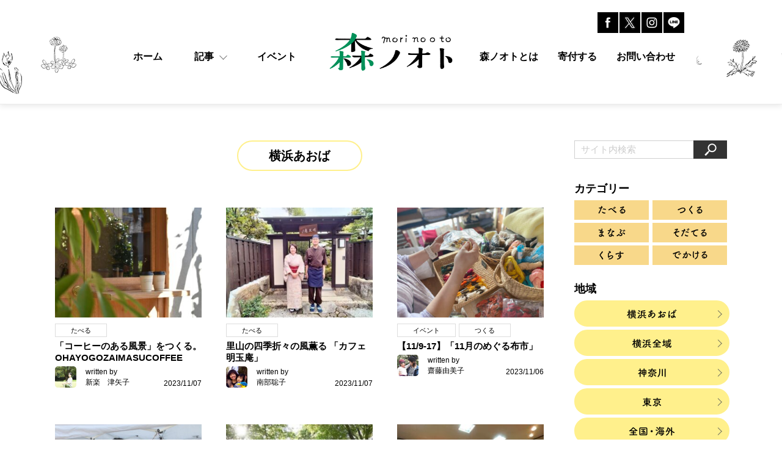

--- FILE ---
content_type: text/html; charset=UTF-8
request_url: https://morinooto.jp/tag/aoba/page/12/
body_size: 9596
content:
<!DOCTYPE html>
<html lang="ja">
<head prefix="og: http://ogp.me/ns# fb: http://ogp.me/ns/fb# article: http://ogp.me/ns/article#">
<meta charset="utf-8">
<meta http-equiv="X-UA-Compatible" content="IE=edge">
<meta name="robots" content="index,follow">
<meta name="format-detection" content="telephone=no">
<meta name="description" content="森ノオトは、横浜・青葉エリア発のウェブマガジンです。地域で見つけたエコにつながる暮らしのヒントを紹介しています。">
<meta property="og:description" content="森ノオトは、横浜・青葉エリア発のウェブマガジンです。地域で見つけたエコにつながる暮らしのヒントを紹介しています。">
<meta property="og:image" content="https://morinooto.jp/mori/wp-content/themes/morinooto/assets/img/common/ogp.jpg">
<meta property="og:type" content="article">
<meta property="og:site_name" content="森ノオト／地域で見つけるエコの種">
<meta property="og:url" content="https://morinooto.jp/tag/横浜あおば/">
<meta property="og:title" content="森ノオト／地域で見つけるエコの種 | 森ノオト">
<meta name="twitter:card" content="summary_large_image">
<meta name="author" content="森ノオト／地域で見つけるエコの種">
<meta name="copyright" content="森ノオト／地域で見つけるエコの種">
<title>森ノオト／地域で見つけるエコの種 | 森ノオト</title>
<link rel="canonical" href="https://morinooto.jp/tag/横浜あおば/">
<link rel="stylesheet" href="/mori/wp-content/themes/morinooto/assets/css/common.css">
<link rel="stylesheet" href="/mori/wp-content/themes/morinooto/assets/css/style.css">
<script src="/mori/wp-content/themes/morinooto/assets/js/view.js"></script>
<meta name='robots' content='max-image-preview:large' />
<link rel="alternate" type="application/rss+xml" title="森ノオト &raquo; 横浜あおば タグのフィード" href="https://morinooto.jp/tag/aoba/feed/" />
<link rel='stylesheet' id='classic-theme-styles-css' href='https://morinooto.jp/mori/wp-includes/css/classic-themes.min.css?ver=1' type='text/css' media='all' />
<style id='global-styles-inline-css' type='text/css'>
body{--wp--preset--color--black: #000000;--wp--preset--color--cyan-bluish-gray: #abb8c3;--wp--preset--color--white: #ffffff;--wp--preset--color--pale-pink: #f78da7;--wp--preset--color--vivid-red: #cf2e2e;--wp--preset--color--luminous-vivid-orange: #ff6900;--wp--preset--color--luminous-vivid-amber: #fcb900;--wp--preset--color--light-green-cyan: #7bdcb5;--wp--preset--color--vivid-green-cyan: #00d084;--wp--preset--color--pale-cyan-blue: #8ed1fc;--wp--preset--color--vivid-cyan-blue: #0693e3;--wp--preset--color--vivid-purple: #9b51e0;--wp--preset--gradient--vivid-cyan-blue-to-vivid-purple: linear-gradient(135deg,rgba(6,147,227,1) 0%,rgb(155,81,224) 100%);--wp--preset--gradient--light-green-cyan-to-vivid-green-cyan: linear-gradient(135deg,rgb(122,220,180) 0%,rgb(0,208,130) 100%);--wp--preset--gradient--luminous-vivid-amber-to-luminous-vivid-orange: linear-gradient(135deg,rgba(252,185,0,1) 0%,rgba(255,105,0,1) 100%);--wp--preset--gradient--luminous-vivid-orange-to-vivid-red: linear-gradient(135deg,rgba(255,105,0,1) 0%,rgb(207,46,46) 100%);--wp--preset--gradient--very-light-gray-to-cyan-bluish-gray: linear-gradient(135deg,rgb(238,238,238) 0%,rgb(169,184,195) 100%);--wp--preset--gradient--cool-to-warm-spectrum: linear-gradient(135deg,rgb(74,234,220) 0%,rgb(151,120,209) 20%,rgb(207,42,186) 40%,rgb(238,44,130) 60%,rgb(251,105,98) 80%,rgb(254,248,76) 100%);--wp--preset--gradient--blush-light-purple: linear-gradient(135deg,rgb(255,206,236) 0%,rgb(152,150,240) 100%);--wp--preset--gradient--blush-bordeaux: linear-gradient(135deg,rgb(254,205,165) 0%,rgb(254,45,45) 50%,rgb(107,0,62) 100%);--wp--preset--gradient--luminous-dusk: linear-gradient(135deg,rgb(255,203,112) 0%,rgb(199,81,192) 50%,rgb(65,88,208) 100%);--wp--preset--gradient--pale-ocean: linear-gradient(135deg,rgb(255,245,203) 0%,rgb(182,227,212) 50%,rgb(51,167,181) 100%);--wp--preset--gradient--electric-grass: linear-gradient(135deg,rgb(202,248,128) 0%,rgb(113,206,126) 100%);--wp--preset--gradient--midnight: linear-gradient(135deg,rgb(2,3,129) 0%,rgb(40,116,252) 100%);--wp--preset--duotone--dark-grayscale: url('#wp-duotone-dark-grayscale');--wp--preset--duotone--grayscale: url('#wp-duotone-grayscale');--wp--preset--duotone--purple-yellow: url('#wp-duotone-purple-yellow');--wp--preset--duotone--blue-red: url('#wp-duotone-blue-red');--wp--preset--duotone--midnight: url('#wp-duotone-midnight');--wp--preset--duotone--magenta-yellow: url('#wp-duotone-magenta-yellow');--wp--preset--duotone--purple-green: url('#wp-duotone-purple-green');--wp--preset--duotone--blue-orange: url('#wp-duotone-blue-orange');--wp--preset--font-size--small: 13px;--wp--preset--font-size--medium: 20px;--wp--preset--font-size--large: 36px;--wp--preset--font-size--x-large: 42px;--wp--preset--spacing--20: 0.44rem;--wp--preset--spacing--30: 0.67rem;--wp--preset--spacing--40: 1rem;--wp--preset--spacing--50: 1.5rem;--wp--preset--spacing--60: 2.25rem;--wp--preset--spacing--70: 3.38rem;--wp--preset--spacing--80: 5.06rem;}:where(.is-layout-flex){gap: 0.5em;}body .is-layout-flow > .alignleft{float: left;margin-inline-start: 0;margin-inline-end: 2em;}body .is-layout-flow > .alignright{float: right;margin-inline-start: 2em;margin-inline-end: 0;}body .is-layout-flow > .aligncenter{margin-left: auto !important;margin-right: auto !important;}body .is-layout-constrained > .alignleft{float: left;margin-inline-start: 0;margin-inline-end: 2em;}body .is-layout-constrained > .alignright{float: right;margin-inline-start: 2em;margin-inline-end: 0;}body .is-layout-constrained > .aligncenter{margin-left: auto !important;margin-right: auto !important;}body .is-layout-constrained > :where(:not(.alignleft):not(.alignright):not(.alignfull)){max-width: var(--wp--style--global--content-size);margin-left: auto !important;margin-right: auto !important;}body .is-layout-constrained > .alignwide{max-width: var(--wp--style--global--wide-size);}body .is-layout-flex{display: flex;}body .is-layout-flex{flex-wrap: wrap;align-items: center;}body .is-layout-flex > *{margin: 0;}:where(.wp-block-columns.is-layout-flex){gap: 2em;}.has-black-color{color: var(--wp--preset--color--black) !important;}.has-cyan-bluish-gray-color{color: var(--wp--preset--color--cyan-bluish-gray) !important;}.has-white-color{color: var(--wp--preset--color--white) !important;}.has-pale-pink-color{color: var(--wp--preset--color--pale-pink) !important;}.has-vivid-red-color{color: var(--wp--preset--color--vivid-red) !important;}.has-luminous-vivid-orange-color{color: var(--wp--preset--color--luminous-vivid-orange) !important;}.has-luminous-vivid-amber-color{color: var(--wp--preset--color--luminous-vivid-amber) !important;}.has-light-green-cyan-color{color: var(--wp--preset--color--light-green-cyan) !important;}.has-vivid-green-cyan-color{color: var(--wp--preset--color--vivid-green-cyan) !important;}.has-pale-cyan-blue-color{color: var(--wp--preset--color--pale-cyan-blue) !important;}.has-vivid-cyan-blue-color{color: var(--wp--preset--color--vivid-cyan-blue) !important;}.has-vivid-purple-color{color: var(--wp--preset--color--vivid-purple) !important;}.has-black-background-color{background-color: var(--wp--preset--color--black) !important;}.has-cyan-bluish-gray-background-color{background-color: var(--wp--preset--color--cyan-bluish-gray) !important;}.has-white-background-color{background-color: var(--wp--preset--color--white) !important;}.has-pale-pink-background-color{background-color: var(--wp--preset--color--pale-pink) !important;}.has-vivid-red-background-color{background-color: var(--wp--preset--color--vivid-red) !important;}.has-luminous-vivid-orange-background-color{background-color: var(--wp--preset--color--luminous-vivid-orange) !important;}.has-luminous-vivid-amber-background-color{background-color: var(--wp--preset--color--luminous-vivid-amber) !important;}.has-light-green-cyan-background-color{background-color: var(--wp--preset--color--light-green-cyan) !important;}.has-vivid-green-cyan-background-color{background-color: var(--wp--preset--color--vivid-green-cyan) !important;}.has-pale-cyan-blue-background-color{background-color: var(--wp--preset--color--pale-cyan-blue) !important;}.has-vivid-cyan-blue-background-color{background-color: var(--wp--preset--color--vivid-cyan-blue) !important;}.has-vivid-purple-background-color{background-color: var(--wp--preset--color--vivid-purple) !important;}.has-black-border-color{border-color: var(--wp--preset--color--black) !important;}.has-cyan-bluish-gray-border-color{border-color: var(--wp--preset--color--cyan-bluish-gray) !important;}.has-white-border-color{border-color: var(--wp--preset--color--white) !important;}.has-pale-pink-border-color{border-color: var(--wp--preset--color--pale-pink) !important;}.has-vivid-red-border-color{border-color: var(--wp--preset--color--vivid-red) !important;}.has-luminous-vivid-orange-border-color{border-color: var(--wp--preset--color--luminous-vivid-orange) !important;}.has-luminous-vivid-amber-border-color{border-color: var(--wp--preset--color--luminous-vivid-amber) !important;}.has-light-green-cyan-border-color{border-color: var(--wp--preset--color--light-green-cyan) !important;}.has-vivid-green-cyan-border-color{border-color: var(--wp--preset--color--vivid-green-cyan) !important;}.has-pale-cyan-blue-border-color{border-color: var(--wp--preset--color--pale-cyan-blue) !important;}.has-vivid-cyan-blue-border-color{border-color: var(--wp--preset--color--vivid-cyan-blue) !important;}.has-vivid-purple-border-color{border-color: var(--wp--preset--color--vivid-purple) !important;}.has-vivid-cyan-blue-to-vivid-purple-gradient-background{background: var(--wp--preset--gradient--vivid-cyan-blue-to-vivid-purple) !important;}.has-light-green-cyan-to-vivid-green-cyan-gradient-background{background: var(--wp--preset--gradient--light-green-cyan-to-vivid-green-cyan) !important;}.has-luminous-vivid-amber-to-luminous-vivid-orange-gradient-background{background: var(--wp--preset--gradient--luminous-vivid-amber-to-luminous-vivid-orange) !important;}.has-luminous-vivid-orange-to-vivid-red-gradient-background{background: var(--wp--preset--gradient--luminous-vivid-orange-to-vivid-red) !important;}.has-very-light-gray-to-cyan-bluish-gray-gradient-background{background: var(--wp--preset--gradient--very-light-gray-to-cyan-bluish-gray) !important;}.has-cool-to-warm-spectrum-gradient-background{background: var(--wp--preset--gradient--cool-to-warm-spectrum) !important;}.has-blush-light-purple-gradient-background{background: var(--wp--preset--gradient--blush-light-purple) !important;}.has-blush-bordeaux-gradient-background{background: var(--wp--preset--gradient--blush-bordeaux) !important;}.has-luminous-dusk-gradient-background{background: var(--wp--preset--gradient--luminous-dusk) !important;}.has-pale-ocean-gradient-background{background: var(--wp--preset--gradient--pale-ocean) !important;}.has-electric-grass-gradient-background{background: var(--wp--preset--gradient--electric-grass) !important;}.has-midnight-gradient-background{background: var(--wp--preset--gradient--midnight) !important;}.has-small-font-size{font-size: var(--wp--preset--font-size--small) !important;}.has-medium-font-size{font-size: var(--wp--preset--font-size--medium) !important;}.has-large-font-size{font-size: var(--wp--preset--font-size--large) !important;}.has-x-large-font-size{font-size: var(--wp--preset--font-size--x-large) !important;}
.wp-block-navigation a:where(:not(.wp-element-button)){color: inherit;}
:where(.wp-block-columns.is-layout-flex){gap: 2em;}
.wp-block-pullquote{font-size: 1.5em;line-height: 1.6;}
</style>
<link rel='stylesheet' id='simplepayjppayment-css' href='https://morinooto.jp/mori/wp-content/plugins/simple-pay-jp-payment/css/simple-payjp-payment.css?ver=6.1.9' type='text/css' media='all' />
<link rel='stylesheet' id='wp-pagenavi-css' href='https://morinooto.jp/mori/wp-content/plugins/wp-pagenavi/pagenavi-css.css?ver=2.70' type='text/css' media='all' />
<link rel='stylesheet' id='wordpress-popular-posts-css-css' href='https://morinooto.jp/mori/wp-content/plugins/wordpress-popular-posts/assets/css/wpp.css?ver=6.4.2' type='text/css' media='all' />
<script type='application/json' id='wpp-json'>
{"sampling_active":0,"sampling_rate":100,"ajax_url":"https:\/\/morinooto.jp\/wp-json\/wordpress-popular-posts\/v1\/popular-posts","api_url":"https:\/\/morinooto.jp\/wp-json\/wordpress-popular-posts","ID":0,"token":"3ff190fa97","lang":0,"debug":0}
</script>
<script type='text/javascript' src='https://morinooto.jp/mori/wp-content/plugins/wordpress-popular-posts/assets/js/wpp.min.js?ver=6.4.2' id='wpp-js-js'></script>
<link rel="https://api.w.org/" href="https://morinooto.jp/wp-json/" /><link rel="alternate" type="application/json" href="https://morinooto.jp/wp-json/wp/v2/tags/167" />            <style id="wpp-loading-animation-styles">@-webkit-keyframes bgslide{from{background-position-x:0}to{background-position-x:-200%}}@keyframes bgslide{from{background-position-x:0}to{background-position-x:-200%}}.wpp-widget-placeholder,.wpp-widget-block-placeholder,.wpp-shortcode-placeholder{margin:0 auto;width:60px;height:3px;background:#dd3737;background:linear-gradient(90deg,#dd3737 0%,#571313 10%,#dd3737 100%);background-size:200% auto;border-radius:3px;-webkit-animation:bgslide 1s infinite linear;animation:bgslide 1s infinite linear}</style>
            <link rel="icon" href="/mori/wp-content/uploads/2023/04/cropped-icon-32x32.png" sizes="32x32" />
<link rel="icon" href="/mori/wp-content/uploads/2023/04/cropped-icon-192x192.png" sizes="192x192" />
<link rel="apple-touch-icon" href="/mori/wp-content/uploads/2023/04/cropped-icon-180x180.png" />
<meta name="msapplication-TileImage" content="/mori/wp-content/uploads/2023/04/cropped-icon-270x270.png" />
<!-- Google Tag Manager -->
<script>(function(w,d,s,l,i){w[l]=w[l]||[];w[l].push({'gtm.start':
new Date().getTime(),event:'gtm.js'});var f=d.getElementsByTagName(s)[0],
j=d.createElement(s),dl=l!='dataLayer'?'&l='+l:'';j.async=true;j.src=
'https://www.googletagmanager.com/gtm.js?id='+i+dl;f.parentNode.insertBefore(j,f);
})(window,document,'script','dataLayer','GTM-5JW2LM3');</script>
<!-- End Google Tag Manager -->
</head>
<body>
<!-- Google Tag Manager (noscript) -->
<noscript><iframe src="https://www.googletagmanager.com/ns.html?id=GTM-5JW2LM3"
height="0" width="0" style="display:none;visibility:hidden"></iframe></noscript>
<!-- End Google Tag Manager (noscript) -->
<div id="splash"></div>
<div class="header-wrap">
<header class="header">
  <div class="bg-header-left"></div>
  <div class="bg-header-right"></div>
  <div class="header-inner">
    <div class="toggle-overlay"></div>
    <div class="toggle-wrap">
      <div class="toggle" id="js-nav-triger"><span class="toggle-icon"></span></div>
    </div>
    <div class="header-logo-wrap">
      <h1 class="header-logo">
        <a href="/">
          <img src="/mori/wp-content/themes/morinooto/assets/img/common/logotype.png" alt="森ノオト">
        </a>
      </h1>
    </div>
        <div class="sp-search-btn"><img src="/mori/wp-content/themes/morinooto/assets/img/common/icon_search_gray.png" alt=""></div>
    <nav class="sp-menu">
      <div class="sp-menu-inner">
      <ul class="menu-list">
        <li class="menu-item"><a href="/" class="menu-item__link">ホーム</a></li>
        <li class="menu-item">
          <a class="menu-item__link menu-item__link--acco accoTrigger">記事</a>
          <ul class="acco-menu">
            <li class="acco-menu-item"><a href="https://morinooto.jp/category/eat/" class="acco-menu-item__link">たべる</a></li>
            <li class="acco-menu-item"><a href="https://morinooto.jp/category/make/" class="acco-menu-item__link">つくる</a></li>
            <li class="acco-menu-item"><a href="https://morinooto.jp/category/learn/" class="acco-menu-item__link">まなぶ</a></li>
            <li class="acco-menu-item"><a href="https://morinooto.jp/category/child/" class="acco-menu-item__link">そだてる</a></li>
            <li class="acco-menu-item"><a href="https://morinooto.jp/category/live/" class="acco-menu-item__link">くらす</a></li>
            <li class="acco-menu-item"><a href="https://morinooto.jp/category/go/" class="acco-menu-item__link">でかける</a></li>
          </ul>
        </li>
        <li class="menu-item"><a href="https://morinooto.jp/category/event/" class="menu-item__link">イベント</a></li>
        <li class="menu-item"><a href="/about/" class="menu-item__link">森ノオトとは</a></li>
        <li class="menu-item"><a href="/donate/" class="menu-item__link">寄付する</a></li>
        <li class="menu-item"><a href="/mori/contact/" class="menu-item__link">お問い合わせ</a></li>
      </ul>
      </div><!-- //sp-menu-inner -->
    </nav>
    <nav class="pc-menu">
      <ul class="menu-list menu-list-left">
        <li class="menu-item"><a href="/" class="menu-item__link"><span>ホーム</span></a></li>
        <li class="menu-item megaTrigger">
          <a class="menu-item__link menu-item__link--mega"><span>記事</span></a>
          <ul class="mega-menu">
            <li class="mega-menu-item"><a href="https://morinooto.jp/category/eat/" class="mega-menu-item__link"><span>たべる</span></a></li>
            <li class="mega-menu-item"><a href="https://morinooto.jp/category/make/" class="mega-menu-item__link"><span>つくる</span></a></li>
            <li class="mega-menu-item"><a href="https://morinooto.jp/category/learn/" class="mega-menu-item__link"><span>まなぶ</span></a></li>
            <li class="mega-menu-item"><a href="https://morinooto.jp/category/child/" class="mega-menu-item__link"><span>そだてる</span></a></li>
            <li class="mega-menu-item"><a href="https://morinooto.jp/category/live/" class="mega-menu-item__link"><span>くらす</span></a></li>
            <li class="mega-menu-item"><a href="https://morinooto.jp/category/go/" class="mega-menu-item__link"><span>でかける</span></a></li>
          </ul>
        </li>
        <li class="menu-item"><a href="https://morinooto.jp/category/event/" class="menu-item__link"><span>イベント</span></a></li>
      </ul>
      <div class="menu-spacer"></div>
      <ul class="menu-list menu-list-right">
        <li class="menu-item"><a href="/about/" class="menu-item__link"><span>森ノオトとは</span></a></li>
        <li class="menu-item"><a href="/donate/" class="menu-item__link"><span>寄付する</span></a></li>
        <li class="menu-item"><a href="/mori/contact/" class="menu-item__link"><span>お問い合わせ</span></a></li>
      </ul>
    </nav>
    <ul class="header-sns">
      <li class="header-sns-item"><a href="https://www.facebook.com/morinooto/" target="_blank"><img src="/mori/wp-content/themes/morinooto/assets/img/common/icon_facebook_off.png" alt="Facebook"></a></li>
      <li class="header-sns-item"><a href="https://twitter.com/moritarou_jp" target="_blank"><img src="/mori/wp-content/themes/morinooto/assets/img/common/icon_x_off.png" alt="Twitter"></a></li>
      <li class="header-sns-item"><a href="https://www.instagram.com/moritarou.morinooto/" target="_blank"><img src="/mori/wp-content/themes/morinooto/assets/img/common/icon_Ig_off.jpg" alt="Instagram"></a></li>
      <li class="header-sns-item"><a href="https://page.line.me/082asgfe" target="_blank"><img src="/mori/wp-content/themes/morinooto/assets/img/common/icon_LINE_off.jpg" alt="Line"></a></li>
    </ul><!-- //sp -->
  </div><!-- //header-inner -->
</header>
</div><!-- //header-wrap -->
<!-- ここからコンテンツ -->
<div id="container">
  <div class="page-container page-container--archive">
    <div class="page-main">
      <section class="archive-section">
        <div class="archive-headline-wrap">
          <div class="archive-headline archive-headline--tag">横浜あおば</div>
        </div>

    <div class="posts posts--archive">
    <ul>
            <li class="post">
        <a href="https://morinooto.jp/2023/11/07/ohayogozaimasucoffee/" class="post__link">
          <div class="post-block">
                        <div class="post-left">
            <div class="post-thumb"><img width="310" height="233" src="/mori/wp-content/uploads/2023/11/00-310x233.jpeg" class="attachment-archive_thumbnail size-archive_thumbnail wp-post-image" alt="" decoding="async" />                        </div>
            </div>
                        <div class="post-right">
                            <ul class="post-tag-list">
                              <li class="post-tag-item">
                たべる                </li>
                            </ul>
                          <div class="post-title">「コーヒーのある風景」をつくる。OHAYOGOZAIMASUCOFFEE</div>
            </div><!-- post-right -->
          </div><!-- //post-block -->
          <div class="post-meta clearfix">
            <div class="post-writer">
                            <div class="post-writer-img"><img alt='Avatar photo' src='/mori/wp-content/uploads/2019/05/shigakutsuyako-100x100.jpg' srcset='/mori/wp-content/uploads/2019/05/shigakutsuyako.jpg 2x' class='avatar avatar-100 photo' height='100' width='100' loading='lazy' decoding='async'/></div>
              <div class="post-writer-text">
                <span class="writer-deco">written by </span>
                <span class="writer-name">新楽　津矢子</span>
              </div>
                          </div><!-- writer -->
            <div class="post-date">2023/11/07</div>
          </div><!-- meta -->
        </a>
      </li>
            <li class="post">
        <a href="https://morinooto.jp/2023/11/07/meigyokuan/" class="post__link">
          <div class="post-block">
                        <div class="post-left">
            <div class="post-thumb"><img width="310" height="233" src="/mori/wp-content/uploads/2023/11/meigyokuan_i-310x233.jpg" class="attachment-archive_thumbnail size-archive_thumbnail wp-post-image" alt="" decoding="async" loading="lazy" />                        </div>
            </div>
                        <div class="post-right">
                            <ul class="post-tag-list">
                              <li class="post-tag-item">
                たべる                </li>
                            </ul>
                          <div class="post-title">里山の四季折々の風薫る 「カフェ明玉庵」</div>
            </div><!-- post-right -->
          </div><!-- //post-block -->
          <div class="post-meta clearfix">
            <div class="post-writer">
                            <div class="post-writer-img"><img alt='Avatar photo' src='/mori/wp-content/uploads/2017/04/28_nanbu.jpg-100x100.png' srcset='/mori/wp-content/uploads/2017/04/28_nanbu.jpg-200x200.png 2x' class='avatar avatar-100 photo' height='100' width='100' loading='lazy' decoding='async'/></div>
              <div class="post-writer-text">
                <span class="writer-deco">written by </span>
                <span class="writer-name">南部聡子</span>
              </div>
                          </div><!-- writer -->
            <div class="post-date">2023/11/07</div>
          </div><!-- meta -->
        </a>
      </li>
            <li class="post">
        <a href="https://morinooto.jp/2023/11/06/nunoichi2311/" class="post__link">
          <div class="post-block">
                        <div class="post-left">
            <div class="post-thumb"><img width="310" height="233" src="/mori/wp-content/uploads/2023/11/nunoichi_2311_i-310x233.jpg" class="attachment-archive_thumbnail size-archive_thumbnail wp-post-image" alt="" decoding="async" loading="lazy" />                        </div>
            </div>
                        <div class="post-right">
                            <ul class="post-tag-list">
                              <li class="post-tag-item">
                イベント                </li>
                            <li class="post-tag-item">
                つくる                </li>
                            </ul>
                          <div class="post-title">【11/9-17】「11月のめぐる布市」</div>
            </div><!-- post-right -->
          </div><!-- //post-block -->
          <div class="post-meta clearfix">
            <div class="post-writer">
                            <div class="post-writer-img"><img alt='Avatar photo' src='/mori/wp-content/uploads/2017/04/14_saito-100x100.jpg' srcset='/mori/wp-content/uploads/2017/04/14_saito-200x200.jpg 2x' class='avatar avatar-100 photo' height='100' width='100' loading='lazy' decoding='async'/></div>
              <div class="post-writer-text">
                <span class="writer-deco">written by </span>
                <span class="writer-name">齋藤由美子</span>
              </div>
                          </div><!-- writer -->
            <div class="post-date">2023/11/06</div>
          </div><!-- meta -->
        </a>
      </li>
            <li class="post">
        <a href="https://morinooto.jp/2023/11/02/marche2311/" class="post__link">
          <div class="post-block">
                        <div class="post-left">
            <div class="post-thumb"><img width="310" height="233" src="/mori/wp-content/uploads/2023/11/marche2311_4-310x233.jpeg" class="attachment-archive_thumbnail size-archive_thumbnail wp-post-image" alt="" decoding="async" loading="lazy" />                        </div>
            </div>
                        <div class="post-right">
                            <ul class="post-tag-list">
                              <li class="post-tag-item">
                たべる                </li>
                            </ul>
                          <div class="post-title">11月の「森のマルシェネットワーク」情報</div>
            </div><!-- post-right -->
          </div><!-- //post-block -->
          <div class="post-meta clearfix">
            <div class="post-writer">
                            <div class="post-writer-img"><img alt='Avatar photo' src='/mori/wp-content/uploads/2017/04/06_koike-100x100.jpg' srcset='/mori/wp-content/uploads/2017/04/06_koike-200x200.jpg 2x' class='avatar avatar-100 photo' height='100' width='100' loading='lazy' decoding='async'/></div>
              <div class="post-writer-text">
                <span class="writer-deco">written by </span>
                <span class="writer-name">小池一美</span>
              </div>
                          </div><!-- writer -->
            <div class="post-date">2023/11/02</div>
          </div><!-- meta -->
        </a>
      </li>
            <li class="post">
        <a href="https://morinooto.jp/2023/10/31/kosodate2311/" class="post__link">
          <div class="post-block">
                        <div class="post-left">
            <div class="post-thumb"><img width="310" height="233" src="/mori/wp-content/uploads/2023/10/2311_kosodate000-310x233.jpg" class="attachment-archive_thumbnail size-archive_thumbnail wp-post-image" alt="" decoding="async" loading="lazy" />                        </div>
            </div>
                        <div class="post-right">
                            <ul class="post-tag-list">
                              <li class="post-tag-item">
                そだてる                </li>
                            </ul>
                          <div class="post-title">子どもと一緒に遊ぼう、学ぼう！11月の子育て情報</div>
            </div><!-- post-right -->
          </div><!-- //post-block -->
          <div class="post-meta clearfix">
            <div class="post-writer">
                            <div class="post-writer-img"><img alt='Avatar photo' src='/mori/wp-content/uploads/2017/09/森ノオト編集部_avatar_1505272234-100x100.jpg' srcset='/mori/wp-content/uploads/2017/09/森ノオト編集部_avatar_1505272234.jpg 2x' class='avatar avatar-100 photo' height='100' width='100' loading='lazy' decoding='async'/></div>
              <div class="post-writer-text">
                <span class="writer-deco">written by </span>
                <span class="writer-name">森ノオト編集部</span>
              </div>
                          </div><!-- writer -->
            <div class="post-date">2023/10/31</div>
          </div><!-- meta -->
        </a>
      </li>
            <li class="post">
        <a href="https://morinooto.jp/2023/10/30/morinoorodousoukai/" class="post__link">
          <div class="post-block">
                        <div class="post-left">
            <div class="post-thumb"><img width="310" height="233" src="/mori/wp-content/uploads/2023/10/dousoukai_i-310x233.jpeg" class="attachment-archive_thumbnail size-archive_thumbnail wp-post-image" alt="" decoding="async" loading="lazy" />                        </div>
            </div>
                        <div class="post-right">
                            <ul class="post-tag-list">
                              <li class="post-tag-item">
                くらす                </li>
                            </ul>
                          <div class="post-title">10周年ありがとう。色とりどりな森ノオト編集部の同窓会を開きました！</div>
            </div><!-- post-right -->
          </div><!-- //post-block -->
          <div class="post-meta clearfix">
            <div class="post-writer">
                            <div class="post-writer-img"><img alt='Avatar photo' src='/mori/wp-content/uploads/2019/05/kajitaayumi-100x100.jpg' srcset='/mori/wp-content/uploads/2019/05/kajitaayumi.jpg 2x' class='avatar avatar-100 photo' height='100' width='100' loading='lazy' decoding='async'/></div>
              <div class="post-writer-text">
                <span class="writer-deco">written by </span>
                <span class="writer-name">梶田亜由美</span>
              </div>
                          </div><!-- writer -->
            <div class="post-date">2023/10/30</div>
          </div><!-- meta -->
        </a>
      </li>
            <li class="post">
        <a href="https://morinooto.jp/2023/10/24/kifucoupon/" class="post__link">
          <div class="post-block">
                        <div class="post-left">
            <div class="post-thumb"><img width="310" height="233" src="/mori/wp-content/uploads/2023/10/10thsyukakusai_i-310x233.jpg" class="attachment-archive_thumbnail size-archive_thumbnail wp-post-image" alt="" decoding="async" loading="lazy" />                        </div>
            </div>
                        <div class="post-right">
                            <ul class="post-tag-list">
                              <li class="post-tag-item">
                でかける                </li>
                            </ul>
                          <div class="post-title">設立10周年寄付キャンペーンで収穫祭も応援！！当日使えるクーポンをプレゼント</div>
            </div><!-- post-right -->
          </div><!-- //post-block -->
          <div class="post-meta clearfix">
            <div class="post-writer">
                            <div class="post-writer-img"><img alt='Avatar photo' src='/mori/wp-content/uploads/2019/05/kajitaayumi-100x100.jpg' srcset='/mori/wp-content/uploads/2019/05/kajitaayumi.jpg 2x' class='avatar avatar-100 photo' height='100' width='100' loading='lazy' decoding='async'/></div>
              <div class="post-writer-text">
                <span class="writer-deco">written by </span>
                <span class="writer-name">梶田亜由美</span>
              </div>
                          </div><!-- writer -->
            <div class="post-date">2023/10/24</div>
          </div><!-- meta -->
        </a>
      </li>
            <li class="post">
        <a href="https://morinooto.jp/2023/10/21/satochisatoyamakouza2023/" class="post__link">
          <div class="post-block">
                        <div class="post-left">
            <div class="post-thumb"><img width="310" height="233" src="/mori/wp-content/uploads/2023/10/Photo00-310x233.jpg" class="attachment-archive_thumbnail size-archive_thumbnail wp-post-image" alt="" decoding="async" loading="lazy" />                        </div>
            </div>
                        <div class="post-right">
                            <ul class="post-tag-list">
                              <li class="post-tag-item">
                まなぶ                </li>
                            </ul>
                          <div class="post-title">寺家ふるさと村で里地里山のサスティナブルな文化や森を学ぶ。「里地里山入門講座」に参加して</div>
            </div><!-- post-right -->
          </div><!-- //post-block -->
          <div class="post-meta clearfix">
            <div class="post-writer">
                            <div class="post-writer-img"><img alt='Avatar photo' src='/mori/wp-content/uploads/2020/04/小池-邦武_avatar_1585900213-100x100.jpg' srcset='/mori/wp-content/uploads/2020/04/小池-邦武_avatar_1585900213.jpg 2x' class='avatar avatar-100 photo' height='100' width='100' loading='lazy' decoding='async'/></div>
              <div class="post-writer-text">
                <span class="writer-deco">written by </span>
                <span class="writer-name">小池邦武</span>
              </div>
                          </div><!-- writer -->
            <div class="post-date">2023/10/21</div>
          </div><!-- meta -->
        </a>
      </li>
            <li class="post">
        <a href="https://morinooto.jp/2023/10/20/misawasougounoujyou/" class="post__link">
          <div class="post-block">
                        <div class="post-left">
            <div class="post-thumb"><img width="310" height="233" src="/mori/wp-content/uploads/2023/10/misawasan_i_02-310x233.jpeg" class="attachment-archive_thumbnail size-archive_thumbnail wp-post-image" alt="" decoding="async" loading="lazy" />                        </div>
            </div>
                        <div class="post-right">
                            <ul class="post-tag-list">
                              <li class="post-tag-item">
                たべる                </li>
                            </ul>
                          <div class="post-title">横浜の米を食べようー地元に田んぼがあり続けるためにはー 三澤総合農場・三澤元芳さん、芳夫さん</div>
            </div><!-- post-right -->
          </div><!-- //post-block -->
          <div class="post-meta clearfix">
            <div class="post-writer">
                            <div class="post-writer-img"><img alt='Avatar photo' src='/mori/wp-content/uploads/2017/04/21_akashi-100x100.jpg' srcset='/mori/wp-content/uploads/2017/04/21_akashi-200x200.jpg 2x' class='avatar avatar-100 photo' height='100' width='100' loading='lazy' decoding='async'/></div>
              <div class="post-writer-text">
                <span class="writer-deco">written by </span>
                <span class="writer-name">明石智代</span>
              </div>
                          </div><!-- writer -->
            <div class="post-date">2023/10/20</div>
          </div><!-- meta -->
        </a>
      </li>
            <li class="post">
        <a href="https://morinooto.jp/2023/10/20/syukakusai2023/" class="post__link">
          <div class="post-block">
                        <div class="post-left">
            <div class="post-thumb"><img width="310" height="233" src="/mori/wp-content/uploads/2023/10/shuukakusaioshirase23_i-310x233.jpg" class="attachment-archive_thumbnail size-archive_thumbnail wp-post-image" alt="" decoding="async" loading="lazy" />                        </div>
            </div>
                        <div class="post-right">
                            <ul class="post-tag-list">
                              <li class="post-tag-item">
                イベント                </li>
                            <li class="post-tag-item">
                たべる                </li>
                            </ul>
                          <div class="post-title">11/23（木・祝）は藤が丘へ出かけよう！あおばがもっと好きになる。エコ＆サスティナブルなマルシェ「あおばを食べる収穫祭2023」を開催します</div>
            </div><!-- post-right -->
          </div><!-- //post-block -->
          <div class="post-meta clearfix">
            <div class="post-writer">
                            <div class="post-writer-img"><img alt='Avatar photo' src='/mori/wp-content/uploads/2017/09/森ノオト編集部_avatar_1505272234-100x100.jpg' srcset='/mori/wp-content/uploads/2017/09/森ノオト編集部_avatar_1505272234.jpg 2x' class='avatar avatar-100 photo' height='100' width='100' loading='lazy' decoding='async'/></div>
              <div class="post-writer-text">
                <span class="writer-deco">written by </span>
                <span class="writer-name">森ノオト編集部</span>
              </div>
                          </div><!-- writer -->
            <div class="post-date">2023/10/20</div>
          </div><!-- meta -->
        </a>
      </li>
            <li class="post">
        <a href="https://morinooto.jp/2023/10/17/machinobenchi/" class="post__link">
          <div class="post-block">
                        <div class="post-left">
            <div class="post-thumb"><img width="310" height="233" src="/mori/wp-content/uploads/2023/10/benchi_top-310x233.jpeg" class="attachment-archive_thumbnail size-archive_thumbnail wp-post-image" alt="" decoding="async" loading="lazy" />                        </div>
            </div>
                        <div class="post-right">
                            <ul class="post-tag-list">
                              <li class="post-tag-item">
                くらす                </li>
                            <li class="post-tag-item">
                でかける                </li>
                            </ul>
                          <div class="post-title">「森ノオト編集部・五感トランポリン」がゆく！ まちのベンチに座ってみた</div>
            </div><!-- post-right -->
          </div><!-- //post-block -->
          <div class="post-meta clearfix">
            <div class="post-writer">
                            <div class="post-writer-img"><img alt='Avatar photo' src='/mori/wp-content/uploads/2024/04/cropped-梅原昭子-scaled-1-100x100.jpg' srcset='/mori/wp-content/uploads/2024/04/cropped-梅原昭子-scaled-1-200x200.jpg 2x' class='avatar avatar-100 photo' height='100' width='100' loading='lazy' decoding='async'/></div>
              <div class="post-writer-text">
                <span class="writer-deco">written by </span>
                <span class="writer-name">梅原昭子</span>
              </div>
                          </div><!-- writer -->
            <div class="post-date">2023/10/17</div>
          </div><!-- meta -->
        </a>
      </li>
            <li class="post">
        <a href="https://morinooto.jp/2023/10/06/jikemarche2310/" class="post__link">
          <div class="post-block">
                        <div class="post-left">
            <div class="post-thumb"><img width="310" height="233" src="/mori/wp-content/uploads/2023/10/jikemarche2310_i-310x233.jpg" class="attachment-archive_thumbnail size-archive_thumbnail wp-post-image" alt="" decoding="async" loading="lazy" />                        </div>
            </div>
                        <div class="post-right">
                            <ul class="post-tag-list">
                              <li class="post-tag-item">
                たべる                </li>
                            </ul>
                          <div class="post-title">実りの秋、寺家町産の新米が登場！ 10/31（火）JIKEマルシェを開催します</div>
            </div><!-- post-right -->
          </div><!-- //post-block -->
          <div class="post-meta clearfix">
            <div class="post-writer">
                            <div class="post-writer-img"><img alt='Avatar photo' src='/mori/wp-content/uploads/2017/09/森ノオト編集部_avatar_1505272234-100x100.jpg' srcset='/mori/wp-content/uploads/2017/09/森ノオト編集部_avatar_1505272234.jpg 2x' class='avatar avatar-100 photo' height='100' width='100' loading='lazy' decoding='async'/></div>
              <div class="post-writer-text">
                <span class="writer-deco">written by </span>
                <span class="writer-name">森ノオト編集部</span>
              </div>
                          </div><!-- writer -->
            <div class="post-date">2023/10/06</div>
          </div><!-- meta -->
        </a>
      </li>
            <li class="post">
        <a href="https://morinooto.jp/2023/10/04/nunoichi2310/" class="post__link">
          <div class="post-block">
                        <div class="post-left">
            <div class="post-thumb"><img width="310" height="233" src="/mori/wp-content/uploads/2023/10/nunoichi2310_i-310x233.jpg" class="attachment-archive_thumbnail size-archive_thumbnail wp-post-image" alt="" decoding="async" loading="lazy" />                        </div>
            </div>
                        <div class="post-right">
                            <ul class="post-tag-list">
                              <li class="post-tag-item">
                イベント                </li>
                            <li class="post-tag-item">
                つくる                </li>
                            </ul>
                          <div class="post-title">【10/12-20】「10月のめぐる布市」</div>
            </div><!-- post-right -->
          </div><!-- //post-block -->
          <div class="post-meta clearfix">
            <div class="post-writer">
                            <div class="post-writer-img"><img alt='Avatar photo' src='/mori/wp-content/uploads/2017/04/14_saito-100x100.jpg' srcset='/mori/wp-content/uploads/2017/04/14_saito-200x200.jpg 2x' class='avatar avatar-100 photo' height='100' width='100' loading='lazy' decoding='async'/></div>
              <div class="post-writer-text">
                <span class="writer-deco">written by </span>
                <span class="writer-name">齋藤由美子</span>
              </div>
                          </div><!-- writer -->
            <div class="post-date">2023/10/04</div>
          </div><!-- meta -->
        </a>
      </li>
            <li class="post">
        <a href="https://morinooto.jp/2023/10/02/kosodate2310/" class="post__link">
          <div class="post-block">
                        <div class="post-left">
            <div class="post-thumb"><img width="310" height="233" src="/mori/wp-content/uploads/2023/10/2310_kosodate_i-310x233.jpg" class="attachment-archive_thumbnail size-archive_thumbnail wp-post-image" alt="" decoding="async" loading="lazy" />                        </div>
            </div>
                        <div class="post-right">
                            <ul class="post-tag-list">
                              <li class="post-tag-item">
                そだてる                </li>
                            <li class="post-tag-item">
                でかける                </li>
                            </ul>
                          <div class="post-title">子どもと一緒に遊ぼう、学ぼう！10月の子育て情報</div>
            </div><!-- post-right -->
          </div><!-- //post-block -->
          <div class="post-meta clearfix">
            <div class="post-writer">
                            <div class="post-writer-img"><img alt='Avatar photo' src='/mori/wp-content/uploads/2017/09/森ノオト編集部_avatar_1505272234-100x100.jpg' srcset='/mori/wp-content/uploads/2017/09/森ノオト編集部_avatar_1505272234.jpg 2x' class='avatar avatar-100 photo' height='100' width='100' loading='lazy' decoding='async'/></div>
              <div class="post-writer-text">
                <span class="writer-deco">written by </span>
                <span class="writer-name">森ノオト編集部</span>
              </div>
                          </div><!-- writer -->
            <div class="post-date">2023/10/02</div>
          </div><!-- meta -->
        </a>
      </li>
            <li class="post">
        <a href="https://morinooto.jp/2023/10/02/marche2310/" class="post__link">
          <div class="post-block">
                        <div class="post-left">
            <div class="post-thumb"><img width="310" height="233" src="/mori/wp-content/uploads/2023/10/marche2310_12-310x233.jpeg" class="attachment-archive_thumbnail size-archive_thumbnail wp-post-image" alt="" decoding="async" loading="lazy" />                        </div>
            </div>
                        <div class="post-right">
                            <ul class="post-tag-list">
                              <li class="post-tag-item">
                たべる                </li>
                            <li class="post-tag-item">
                でかける                </li>
                            </ul>
                          <div class="post-title">10月の「森のマルシェネットワーク」情報</div>
            </div><!-- post-right -->
          </div><!-- //post-block -->
          <div class="post-meta clearfix">
            <div class="post-writer">
                            <div class="post-writer-img"><img alt='Avatar photo' src='/mori/wp-content/uploads/2017/04/06_koike-100x100.jpg' srcset='/mori/wp-content/uploads/2017/04/06_koike-200x200.jpg 2x' class='avatar avatar-100 photo' height='100' width='100' loading='lazy' decoding='async'/></div>
              <div class="post-writer-text">
                <span class="writer-deco">written by </span>
                <span class="writer-name">小池一美</span>
              </div>
                          </div><!-- writer -->
            <div class="post-date">2023/10/02</div>
          </div><!-- meta -->
        </a>
      </li>
          </ul>
  </div><!-- //posts postsarchive -->

  <!-- pagenation -->
  <div class='wp-pagenavi' role='navigation'>
<span class='pages'>12 / 73</span><a class="previouspostslink" rel="prev" aria-label="前のページ" href="https://morinooto.jp/tag/aoba/page/11/">前へ</a><a class="page smaller" title="ページ 10" href="https://morinooto.jp/tag/aoba/page/10/">10</a><a class="page smaller" title="ページ 11" href="https://morinooto.jp/tag/aoba/page/11/">11</a><span aria-current='page' class='current'>12</span><a class="page larger" title="ページ 13" href="https://morinooto.jp/tag/aoba/page/13/">13</a><a class="page larger" title="ページ 14" href="https://morinooto.jp/tag/aoba/page/14/">14</a><span class='extend'></span><a class="larger page" title="ページ 20" href="https://morinooto.jp/tag/aoba/page/20/">20</a><a class="larger page" title="ページ 30" href="https://morinooto.jp/tag/aoba/page/30/">30</a><a class="larger page" title="ページ 40" href="https://morinooto.jp/tag/aoba/page/40/">40</a><a class="nextpostslink" rel="next" aria-label="次のページ" href="https://morinooto.jp/tag/aoba/page/13/">次へ</a>
</div>  <!-- //pagenation -->
  </section><!-- //archive -->

    </div><!-- //page-main -->
    <aside class="page-side">

  <div class="search-box-wrap">
    <form class="search-box" role="search" method="get" id="searchform" action="https://morinooto.jp/">
    <input type="text" value="" name="s" id="s" placeholder="サイト内検索" class="search-box__input-text"/>
    <input type="submit" id="searchsubmit" value="" class="search-box__submit"/>
</form>
  </div>
  <div class="side-block">
    <div class="side-block-title">カテゴリー</div>
        <div class="side-category">
      <ul>
        <li class="side-category-item"><a href="https://morinooto.jp/category/eat/"><img src="/mori/wp-content/themes/morinooto/assets/img/common/category_eat.png" alt=""></a></li>
        <li class="side-category-item"><a href="https://morinooto.jp/category/make/"><img src="/mori/wp-content/themes/morinooto/assets/img/common/category_make.png" alt=""></a></li>
        <li class="side-category-item"><a href="https://morinooto.jp/category/learn/"><img src="/mori/wp-content/themes/morinooto/assets/img/common/category_study.png" alt=""></a></li>
        <li class="side-category-item"><a href="https://morinooto.jp/category/child/"><img src="/mori/wp-content/themes/morinooto/assets/img/common/category_grow.png" alt=""></a></li>
        <li class="side-category-item"><a href="https://morinooto.jp/category/live/"><img src="/mori/wp-content/themes/morinooto/assets/img/common/category_live.png" alt=""></a></li>
        <li class="side-category-item"><a href="https://morinooto.jp/category/go/"><img src="/mori/wp-content/themes/morinooto/assets/img/common/category_goout.png" alt=""></a></li>
      </ul>
    </div>
  </div><!-- side block -->
  <div class="side-block">
    <div class="side-block-title">地域</div>
    <div class="side-location">
      <ul>
        <li class="side-location-item"><a href="https://morinooto.jp/tag/aoba/"><img src="/mori/wp-content/themes/morinooto/assets/img/common/location_aoba.png" alt=""></a></li>
        <li class="side-location-item"><a href="https://morinooto.jp/tag/yokohama/"><img src="/mori/wp-content/themes/morinooto/assets/img/common/location_yokohama.png" alt=""></a></li>
        <li class="side-location-item"><a href="https://morinooto.jp/tag/kanagawa/"><img src="/mori/wp-content/themes/morinooto/assets/img/common/location_kanagawa.png" alt=""></a></li>
        <li class="side-location-item"><a href="https://morinooto.jp/tag/tokyo/"><img src="/mori/wp-content/themes/morinooto/assets/img/common/location_tokyo.png" alt=""></a></li>
        <li class="side-location-item"><a href="https://morinooto.jp/tag/world/"><img src="/mori/wp-content/themes/morinooto/assets/img/common/location_all.png" alt=""></a></li>
      </ul>
    </div>
  </div><!-- side block -->
  
  			<div class="execphpwidget"><div class="side-block">
<div class="side-block-title">ピックアップ</div>
<div class="side-picup">
  <ul>
    <li class="side-picup-item"><a href="https://syncable.biz/associate/morinooto/donate?recurring=true" target="_blank"><img src="/mori/wp-content/themes/morinooto/assets/img/common/kifu_692_276.jpg" alt="認定NPO法人 森ノオトを寄付で応援"></a></li>
    <li class="side-picup-item"><a href="https://note.com/edit_morinooto/" target="_blank"><img src="/mori/wp-content/themes/morinooto/assets/img/common/pickup_note.png" alt="もっと知りたい森ノオト"></a></li>
    <!-- <li class="side-picup-item"><a href="/donate/"><img src="/mori/wp-content/themes/morinooto/assets/img/common/pickup_sup.jpg" alt="月500円からの寄付でメディア運営をささえる森ノオトサポーター募集"></a></li> -->
    <li class="side-picup-item"><a href="/mori/contact/"><img src="/mori/wp-content/themes/morinooto/assets/img/common/pickup_mailmagazine.png" alt="メールマガジンを読む"></a></li>
    <li class="side-picup-item"><a href="http://applique.morinooto.jp/" target="_blank"><img src="/mori/wp-content/themes/morinooto/assets/img/common/pickup_nunoichi.png" alt="めぐる布市"></a></li>
    <li class="side-picup-item"><a href="https://localmedia.morinooto.jp/" target="_blank"><img src="/mori/wp-content/themes/morinooto/assets/img/common/pickup_local.jpg" alt="ローカルメディアコンパス"></a></li>
  </ul>
</div>
</div></div>
		  
  <div class="side-block">
    <div class="side-block-title">特集</div>
    <div class="side-special">
      <ul>
                  
        <li class="side-special-item"><a href="https://morinooto.jp/special/2202nukumori/"><img width="800" height="400" src="/mori/wp-content/uploads/2022/02/2202_nukumori_800-1-800x400.jpg" class="attachment-special_thumbnail size-special_thumbnail wp-post-image" alt="" decoding="async" loading="lazy" 0="" /></a></li>
                
        <li class="side-special-item"><a href="https://morinooto.jp/special/2510aobakosodate/"><img width="800" height="400" src="/mori/wp-content/uploads/2025/10/kosodateshien2510_800-800x400.jpg" class="attachment-special_thumbnail size-special_thumbnail wp-post-image" alt="" decoding="async" loading="lazy" 0="" /></a></li>
                
        <li class="side-special-item"><a href="https://morinooto.jp/special/atatamaru/"><img width="800" height="400" src="/mori/wp-content/uploads/2017/12/banner171229large.jpg" class="attachment-special_thumbnail size-special_thumbnail wp-post-image" alt="" decoding="async" loading="lazy" 0="" /></a></li>
                
        <li class="side-special-item"><a href="https://morinooto.jp/special/2504kamoshida/"><img width="800" height="400" src="/mori/wp-content/uploads/2025/06/2504kamoshidachou_800-800x400.jpg" class="attachment-special_thumbnail size-special_thumbnail wp-post-image" alt="" decoding="async" loading="lazy" 0="" /></a></li>
                
        <li class="side-special-item"><a href="https://morinooto.jp/special/hirotarian/"><img width="800" height="400" src="/mori/wp-content/uploads/2023/09/hirotarian_2309-800x400.jpg" class="attachment-special_thumbnail size-special_thumbnail wp-post-image" alt="" decoding="async" loading="lazy" 0="" /></a></li>
       
      </ul>
      <div class="side-more"><a href="https://morinooto.jp/special/" class="side-more-link">特集一覧へ</a></div>
    </div>
  </div><!-- side block -->
  <div class="side-block">
    <div class="side-block-title">過去の記事を読む</div>
    <div class="side-archive">
      <form action="/" class="jqtransform">
          <select name="archive-dropdown select" onChange='document.location.href=this.options[this.selectedIndex].value;'>
            <option value="">月を選択</option>
            	<option value='https://morinooto.jp/2026/01/'> 2026年1月 &nbsp;(7)</option>
	<option value='https://morinooto.jp/2025/12/'> 2025年12月 &nbsp;(9)</option>
	<option value='https://morinooto.jp/2025/11/'> 2025年11月 &nbsp;(17)</option>
	<option value='https://morinooto.jp/2025/10/'> 2025年10月 &nbsp;(11)</option>
	<option value='https://morinooto.jp/2025/09/'> 2025年9月 &nbsp;(10)</option>
	<option value='https://morinooto.jp/2025/08/'> 2025年8月 &nbsp;(15)</option>
	<option value='https://morinooto.jp/2025/07/'> 2025年7月 &nbsp;(16)</option>
	<option value='https://morinooto.jp/2025/06/'> 2025年6月 &nbsp;(15)</option>
	<option value='https://morinooto.jp/2025/05/'> 2025年5月 &nbsp;(11)</option>
	<option value='https://morinooto.jp/2025/04/'> 2025年4月 &nbsp;(17)</option>
	<option value='https://morinooto.jp/2025/03/'> 2025年3月 &nbsp;(11)</option>
	<option value='https://morinooto.jp/2025/02/'> 2025年2月 &nbsp;(8)</option>
	<option value='https://morinooto.jp/2025/01/'> 2025年1月 &nbsp;(6)</option>
	<option value='https://morinooto.jp/2024/12/'> 2024年12月 &nbsp;(6)</option>
	<option value='https://morinooto.jp/2024/11/'> 2024年11月 &nbsp;(12)</option>
	<option value='https://morinooto.jp/2024/10/'> 2024年10月 &nbsp;(8)</option>
	<option value='https://morinooto.jp/2024/09/'> 2024年9月 &nbsp;(9)</option>
	<option value='https://morinooto.jp/2024/08/'> 2024年8月 &nbsp;(12)</option>
	<option value='https://morinooto.jp/2024/07/'> 2024年7月 &nbsp;(15)</option>
	<option value='https://morinooto.jp/2024/06/'> 2024年6月 &nbsp;(15)</option>
	<option value='https://morinooto.jp/2024/05/'> 2024年5月 &nbsp;(10)</option>
	<option value='https://morinooto.jp/2024/04/'> 2024年4月 &nbsp;(15)</option>
	<option value='https://morinooto.jp/2024/03/'> 2024年3月 &nbsp;(13)</option>
	<option value='https://morinooto.jp/2024/02/'> 2024年2月 &nbsp;(14)</option>
	<option value='https://morinooto.jp/2024/01/'> 2024年1月 &nbsp;(11)</option>
	<option value='https://morinooto.jp/2023/12/'> 2023年12月 &nbsp;(9)</option>
	<option value='https://morinooto.jp/2023/11/'> 2023年11月 &nbsp;(17)</option>
	<option value='https://morinooto.jp/2023/10/'> 2023年10月 &nbsp;(15)</option>
	<option value='https://morinooto.jp/2023/09/'> 2023年9月 &nbsp;(7)</option>
	<option value='https://morinooto.jp/2023/08/'> 2023年8月 &nbsp;(14)</option>
	<option value='https://morinooto.jp/2023/07/'> 2023年7月 &nbsp;(13)</option>
	<option value='https://morinooto.jp/2023/06/'> 2023年6月 &nbsp;(12)</option>
	<option value='https://morinooto.jp/2023/05/'> 2023年5月 &nbsp;(11)</option>
	<option value='https://morinooto.jp/2023/04/'> 2023年4月 &nbsp;(8)</option>
	<option value='https://morinooto.jp/2023/03/'> 2023年3月 &nbsp;(11)</option>
	<option value='https://morinooto.jp/2023/02/'> 2023年2月 &nbsp;(15)</option>
	<option value='https://morinooto.jp/2023/01/'> 2023年1月 &nbsp;(12)</option>
	<option value='https://morinooto.jp/2022/12/'> 2022年12月 &nbsp;(18)</option>
	<option value='https://morinooto.jp/2022/11/'> 2022年11月 &nbsp;(13)</option>
	<option value='https://morinooto.jp/2022/10/'> 2022年10月 &nbsp;(11)</option>
	<option value='https://morinooto.jp/2022/09/'> 2022年9月 &nbsp;(11)</option>
	<option value='https://morinooto.jp/2022/08/'> 2022年8月 &nbsp;(11)</option>
	<option value='https://morinooto.jp/2022/07/'> 2022年7月 &nbsp;(16)</option>
	<option value='https://morinooto.jp/2022/06/'> 2022年6月 &nbsp;(13)</option>
	<option value='https://morinooto.jp/2022/05/'> 2022年5月 &nbsp;(8)</option>
	<option value='https://morinooto.jp/2022/04/'> 2022年4月 &nbsp;(7)</option>
	<option value='https://morinooto.jp/2022/03/'> 2022年3月 &nbsp;(12)</option>
	<option value='https://morinooto.jp/2022/02/'> 2022年2月 &nbsp;(14)</option>
	<option value='https://morinooto.jp/2022/01/'> 2022年1月 &nbsp;(9)</option>
	<option value='https://morinooto.jp/2021/12/'> 2021年12月 &nbsp;(16)</option>
	<option value='https://morinooto.jp/2021/11/'> 2021年11月 &nbsp;(9)</option>
	<option value='https://morinooto.jp/2021/10/'> 2021年10月 &nbsp;(8)</option>
	<option value='https://morinooto.jp/2021/09/'> 2021年9月 &nbsp;(9)</option>
	<option value='https://morinooto.jp/2021/08/'> 2021年8月 &nbsp;(10)</option>
	<option value='https://morinooto.jp/2021/07/'> 2021年7月 &nbsp;(10)</option>
	<option value='https://morinooto.jp/2021/06/'> 2021年6月 &nbsp;(13)</option>
	<option value='https://morinooto.jp/2021/05/'> 2021年5月 &nbsp;(12)</option>
	<option value='https://morinooto.jp/2021/04/'> 2021年4月 &nbsp;(20)</option>
	<option value='https://morinooto.jp/2021/03/'> 2021年3月 &nbsp;(10)</option>
	<option value='https://morinooto.jp/2021/02/'> 2021年2月 &nbsp;(8)</option>
	<option value='https://morinooto.jp/2021/01/'> 2021年1月 &nbsp;(12)</option>
	<option value='https://morinooto.jp/2020/12/'> 2020年12月 &nbsp;(10)</option>
	<option value='https://morinooto.jp/2020/11/'> 2020年11月 &nbsp;(16)</option>
	<option value='https://morinooto.jp/2020/10/'> 2020年10月 &nbsp;(17)</option>
	<option value='https://morinooto.jp/2020/09/'> 2020年9月 &nbsp;(15)</option>
	<option value='https://morinooto.jp/2020/08/'> 2020年8月 &nbsp;(9)</option>
	<option value='https://morinooto.jp/2020/07/'> 2020年7月 &nbsp;(13)</option>
	<option value='https://morinooto.jp/2020/06/'> 2020年6月 &nbsp;(33)</option>
	<option value='https://morinooto.jp/2020/05/'> 2020年5月 &nbsp;(16)</option>
	<option value='https://morinooto.jp/2020/04/'> 2020年4月 &nbsp;(13)</option>
	<option value='https://morinooto.jp/2020/03/'> 2020年3月 &nbsp;(15)</option>
	<option value='https://morinooto.jp/2020/02/'> 2020年2月 &nbsp;(13)</option>
	<option value='https://morinooto.jp/2020/01/'> 2020年1月 &nbsp;(20)</option>
	<option value='https://morinooto.jp/2019/12/'> 2019年12月 &nbsp;(13)</option>
	<option value='https://morinooto.jp/2019/11/'> 2019年11月 &nbsp;(21)</option>
	<option value='https://morinooto.jp/2019/10/'> 2019年10月 &nbsp;(11)</option>
	<option value='https://morinooto.jp/2019/09/'> 2019年9月 &nbsp;(16)</option>
	<option value='https://morinooto.jp/2019/08/'> 2019年8月 &nbsp;(19)</option>
	<option value='https://morinooto.jp/2019/07/'> 2019年7月 &nbsp;(15)</option>
	<option value='https://morinooto.jp/2019/06/'> 2019年6月 &nbsp;(10)</option>
	<option value='https://morinooto.jp/2019/05/'> 2019年5月 &nbsp;(22)</option>
	<option value='https://morinooto.jp/2019/04/'> 2019年4月 &nbsp;(6)</option>
	<option value='https://morinooto.jp/2019/03/'> 2019年3月 &nbsp;(19)</option>
	<option value='https://morinooto.jp/2019/02/'> 2019年2月 &nbsp;(13)</option>
	<option value='https://morinooto.jp/2019/01/'> 2019年1月 &nbsp;(21)</option>
	<option value='https://morinooto.jp/2018/12/'> 2018年12月 &nbsp;(16)</option>
	<option value='https://morinooto.jp/2018/11/'> 2018年11月 &nbsp;(16)</option>
	<option value='https://morinooto.jp/2018/10/'> 2018年10月 &nbsp;(18)</option>
	<option value='https://morinooto.jp/2018/09/'> 2018年9月 &nbsp;(16)</option>
	<option value='https://morinooto.jp/2018/08/'> 2018年8月 &nbsp;(10)</option>
	<option value='https://morinooto.jp/2018/07/'> 2018年7月 &nbsp;(16)</option>
	<option value='https://morinooto.jp/2018/06/'> 2018年6月 &nbsp;(11)</option>
	<option value='https://morinooto.jp/2018/05/'> 2018年5月 &nbsp;(11)</option>
	<option value='https://morinooto.jp/2018/04/'> 2018年4月 &nbsp;(14)</option>
	<option value='https://morinooto.jp/2018/03/'> 2018年3月 &nbsp;(14)</option>
	<option value='https://morinooto.jp/2018/02/'> 2018年2月 &nbsp;(10)</option>
	<option value='https://morinooto.jp/2018/01/'> 2018年1月 &nbsp;(21)</option>
	<option value='https://morinooto.jp/2017/12/'> 2017年12月 &nbsp;(14)</option>
	<option value='https://morinooto.jp/2017/11/'> 2017年11月 &nbsp;(12)</option>
	<option value='https://morinooto.jp/2017/10/'> 2017年10月 &nbsp;(10)</option>
	<option value='https://morinooto.jp/2017/09/'> 2017年9月 &nbsp;(19)</option>
	<option value='https://morinooto.jp/2017/08/'> 2017年8月 &nbsp;(12)</option>
	<option value='https://morinooto.jp/2017/07/'> 2017年7月 &nbsp;(23)</option>
	<option value='https://morinooto.jp/2017/06/'> 2017年6月 &nbsp;(26)</option>
	<option value='https://morinooto.jp/2017/05/'> 2017年5月 &nbsp;(21)</option>
	<option value='https://morinooto.jp/2017/04/'> 2017年4月 &nbsp;(25)</option>
	<option value='https://morinooto.jp/2017/03/'> 2017年3月 &nbsp;(21)</option>
	<option value='https://morinooto.jp/2017/02/'> 2017年2月 &nbsp;(13)</option>
	<option value='https://morinooto.jp/2017/01/'> 2017年1月 &nbsp;(14)</option>
	<option value='https://morinooto.jp/2016/12/'> 2016年12月 &nbsp;(16)</option>
	<option value='https://morinooto.jp/2016/11/'> 2016年11月 &nbsp;(16)</option>
	<option value='https://morinooto.jp/2016/10/'> 2016年10月 &nbsp;(14)</option>
	<option value='https://morinooto.jp/2016/09/'> 2016年9月 &nbsp;(9)</option>
	<option value='https://morinooto.jp/2016/08/'> 2016年8月 &nbsp;(15)</option>
	<option value='https://morinooto.jp/2016/07/'> 2016年7月 &nbsp;(18)</option>
	<option value='https://morinooto.jp/2016/06/'> 2016年6月 &nbsp;(19)</option>
	<option value='https://morinooto.jp/2016/05/'> 2016年5月 &nbsp;(20)</option>
	<option value='https://morinooto.jp/2016/04/'> 2016年4月 &nbsp;(17)</option>
	<option value='https://morinooto.jp/2016/03/'> 2016年3月 &nbsp;(15)</option>
	<option value='https://morinooto.jp/2016/02/'> 2016年2月 &nbsp;(14)</option>
	<option value='https://morinooto.jp/2016/01/'> 2016年1月 &nbsp;(11)</option>
	<option value='https://morinooto.jp/2015/12/'> 2015年12月 &nbsp;(19)</option>
	<option value='https://morinooto.jp/2015/11/'> 2015年11月 &nbsp;(16)</option>
	<option value='https://morinooto.jp/2015/10/'> 2015年10月 &nbsp;(17)</option>
	<option value='https://morinooto.jp/2015/09/'> 2015年9月 &nbsp;(14)</option>
	<option value='https://morinooto.jp/2015/08/'> 2015年8月 &nbsp;(12)</option>
	<option value='https://morinooto.jp/2015/07/'> 2015年7月 &nbsp;(17)</option>
	<option value='https://morinooto.jp/2015/06/'> 2015年6月 &nbsp;(19)</option>
	<option value='https://morinooto.jp/2015/05/'> 2015年5月 &nbsp;(14)</option>
	<option value='https://morinooto.jp/2015/04/'> 2015年4月 &nbsp;(17)</option>
	<option value='https://morinooto.jp/2015/03/'> 2015年3月 &nbsp;(13)</option>
	<option value='https://morinooto.jp/2015/02/'> 2015年2月 &nbsp;(12)</option>
	<option value='https://morinooto.jp/2015/01/'> 2015年1月 &nbsp;(14)</option>
	<option value='https://morinooto.jp/2014/12/'> 2014年12月 &nbsp;(16)</option>
	<option value='https://morinooto.jp/2014/11/'> 2014年11月 &nbsp;(13)</option>
	<option value='https://morinooto.jp/2014/10/'> 2014年10月 &nbsp;(12)</option>
	<option value='https://morinooto.jp/2014/09/'> 2014年9月 &nbsp;(14)</option>
	<option value='https://morinooto.jp/2014/08/'> 2014年8月 &nbsp;(8)</option>
	<option value='https://morinooto.jp/2014/07/'> 2014年7月 &nbsp;(13)</option>
	<option value='https://morinooto.jp/2014/06/'> 2014年6月 &nbsp;(16)</option>
	<option value='https://morinooto.jp/2014/05/'> 2014年5月 &nbsp;(15)</option>
	<option value='https://morinooto.jp/2014/04/'> 2014年4月 &nbsp;(16)</option>
	<option value='https://morinooto.jp/2014/03/'> 2014年3月 &nbsp;(13)</option>
	<option value='https://morinooto.jp/2014/02/'> 2014年2月 &nbsp;(12)</option>
	<option value='https://morinooto.jp/2014/01/'> 2014年1月 &nbsp;(12)</option>
	<option value='https://morinooto.jp/2013/12/'> 2013年12月 &nbsp;(16)</option>
	<option value='https://morinooto.jp/2013/11/'> 2013年11月 &nbsp;(12)</option>
	<option value='https://morinooto.jp/2013/10/'> 2013年10月 &nbsp;(15)</option>
	<option value='https://morinooto.jp/2013/09/'> 2013年9月 &nbsp;(14)</option>
	<option value='https://morinooto.jp/2013/08/'> 2013年8月 &nbsp;(16)</option>
	<option value='https://morinooto.jp/2013/07/'> 2013年7月 &nbsp;(15)</option>
	<option value='https://morinooto.jp/2013/06/'> 2013年6月 &nbsp;(18)</option>
	<option value='https://morinooto.jp/2013/05/'> 2013年5月 &nbsp;(15)</option>
	<option value='https://morinooto.jp/2013/04/'> 2013年4月 &nbsp;(15)</option>
	<option value='https://morinooto.jp/2013/03/'> 2013年3月 &nbsp;(15)</option>
	<option value='https://morinooto.jp/2013/02/'> 2013年2月 &nbsp;(12)</option>
	<option value='https://morinooto.jp/2013/01/'> 2013年1月 &nbsp;(13)</option>
	<option value='https://morinooto.jp/2012/12/'> 2012年12月 &nbsp;(14)</option>
	<option value='https://morinooto.jp/2012/11/'> 2012年11月 &nbsp;(11)</option>
	<option value='https://morinooto.jp/2012/10/'> 2012年10月 &nbsp;(18)</option>
	<option value='https://morinooto.jp/2012/09/'> 2012年9月 &nbsp;(13)</option>
	<option value='https://morinooto.jp/2012/08/'> 2012年8月 &nbsp;(14)</option>
	<option value='https://morinooto.jp/2012/07/'> 2012年7月 &nbsp;(10)</option>
	<option value='https://morinooto.jp/2012/06/'> 2012年6月 &nbsp;(14)</option>
	<option value='https://morinooto.jp/2012/05/'> 2012年5月 &nbsp;(13)</option>
	<option value='https://morinooto.jp/2012/04/'> 2012年4月 &nbsp;(19)</option>
	<option value='https://morinooto.jp/2012/03/'> 2012年3月 &nbsp;(12)</option>
	<option value='https://morinooto.jp/2012/02/'> 2012年2月 &nbsp;(12)</option>
	<option value='https://morinooto.jp/2012/01/'> 2012年1月 &nbsp;(13)</option>
	<option value='https://morinooto.jp/2011/12/'> 2011年12月 &nbsp;(19)</option>
	<option value='https://morinooto.jp/2011/11/'> 2011年11月 &nbsp;(19)</option>
	<option value='https://morinooto.jp/2011/10/'> 2011年10月 &nbsp;(12)</option>
	<option value='https://morinooto.jp/2011/09/'> 2011年9月 &nbsp;(21)</option>
	<option value='https://morinooto.jp/2011/08/'> 2011年8月 &nbsp;(20)</option>
	<option value='https://morinooto.jp/2011/07/'> 2011年7月 &nbsp;(11)</option>
	<option value='https://morinooto.jp/2011/06/'> 2011年6月 &nbsp;(12)</option>
	<option value='https://morinooto.jp/2011/05/'> 2011年5月 &nbsp;(13)</option>
	<option value='https://morinooto.jp/2011/04/'> 2011年4月 &nbsp;(12)</option>
	<option value='https://morinooto.jp/2011/03/'> 2011年3月 &nbsp;(11)</option>
	<option value='https://morinooto.jp/2011/02/'> 2011年2月 &nbsp;(13)</option>
	<option value='https://morinooto.jp/2011/01/'> 2011年1月 &nbsp;(14)</option>
	<option value='https://morinooto.jp/2010/12/'> 2010年12月 &nbsp;(16)</option>
	<option value='https://morinooto.jp/2010/11/'> 2010年11月 &nbsp;(13)</option>
	<option value='https://morinooto.jp/2010/10/'> 2010年10月 &nbsp;(18)</option>
	<option value='https://morinooto.jp/2010/09/'> 2010年9月 &nbsp;(11)</option>
	<option value='https://morinooto.jp/2010/08/'> 2010年8月 &nbsp;(14)</option>
	<option value='https://morinooto.jp/2010/07/'> 2010年7月 &nbsp;(13)</option>
	<option value='https://morinooto.jp/2010/06/'> 2010年6月 &nbsp;(9)</option>
	<option value='https://morinooto.jp/2010/05/'> 2010年5月 &nbsp;(6)</option>
	<option value='https://morinooto.jp/2010/04/'> 2010年4月 &nbsp;(8)</option>
	<option value='https://morinooto.jp/2010/03/'> 2010年3月 &nbsp;(9)</option>
	<option value='https://morinooto.jp/2010/02/'> 2010年2月 &nbsp;(10)</option>
	<option value='https://morinooto.jp/2010/01/'> 2010年1月 &nbsp;(10)</option>
	<option value='https://morinooto.jp/2009/12/'> 2009年12月 &nbsp;(12)</option>
	<option value='https://morinooto.jp/2009/11/'> 2009年11月 &nbsp;(9)</option>
          </select>
      </form>
    </div>
  </div><!-- side block -->
  <div class="side-block side-block--last">
    <div class="side-block-title"><a href="/member/" class="side-block-title__link">ライター 一覧</a></div>
  </div><!-- side block -->
</aside>
  </div><!-- //page-container -->
</div><!-- //#container -->
<!-- /ここまでコンテンツ -->

<div class="gotop-wrap">
  <div id="gotop"><img src="/mori/wp-content/themes/morinooto/assets/img/common/gotop.png" alt=""></div>
</div>
<footer class="footer">
  <div class="footer-inner">
    <div class="footer-block">
      <div class="sitemap">
        <ul class="sitemap-list">
          <li class="sitemap-item">
            <a href="/about/" class="sitemap-link">
              <div class="sitemap-title">森ノオトについて</div>
              <div class="sitemap-sub">
                <span data-url="/about/#info" class="sitemap-sub-item js-sitemap-link">・団体概要</span>
                <span data-url="/about/#case" class="sitemap-sub-item js-sitemap-link">・事例紹介</span>
                <span data-url="/about/#access" class="sitemap-sub-item js-sitemap-link">・アクセス</span>
              </div>
            </a>
          </li>
          <li class="sitemap-item">
            <a href="/blog/" class="sitemap-link">
              <div class="sitemap-title">記事を読む</div>
              <div class="sitemap-sub">
                <span data-url="https://morinooto.jp/blog/" class="sitemap-sub-item js-sitemap-link">・記事一覧</span>
                <span data-url="https://morinooto.jp/special/" class="sitemap-sub-item js-sitemap-link">・特集</span>
                <span data-url="https://morinooto.jp/infomation/" class="sitemap-sub-item js-sitemap-link">・お知らせ</span>
                <span data-url="https://morinooto.jp/member/" class="sitemap-sub-item js-sitemap-link">・編集部メンバー</span>
              </div>
            </a>
          </li>
          <li class="sitemap-item">
            <a href="/donate" class="sitemap-link">
              <div class="sitemap-title">森ノオトに寄付する</div>
              <div class="sitemap-sub">
                <span data-url="https://morinooto.jp/donate/" class="sitemap-sub-item js-sitemap-link">・寄付について</span>
                <span data-url="https://syncable.biz/associate/morinooto/donate" class="sitemap-sub-item js-sitemap-link">・寄付決済ページ　Syncable（シンカブル）</span>
              </div>
            </a>
          </li>
          <li class="sitemap-item">
            <div href="/about/" class="sitemap-link">
              <div class="sitemap-title">関連サイト</div>
              <div class="sitemap-sub">
                <span data-url="https://note.com/edit_morinooto/" class="sitemap-sub-item js-sitemap-link">・森ノオトnote</span>
                <span data-url="https://applique.morinooto.jp/" class="sitemap-sub-item js-sitemap-link">・めぐる布市</span>
                <span data-url="https://localmedia.morinooto.jp/" class="sitemap-sub-item js-sitemap-link">・ローカルメディア<br class="pc-only">コンパス</span></span>
              </div>
            </div>
          <li class="sitemap-item">
            <a href="/mori/contact/" class="sitemap-link">
              <div class="sitemap-title">お問い合わせ</div>
            </a>
          </li>
        </ul>
      </div><!-- //sitemap -->
      <div class="footer-left">
        <ul class="footer-sns footer-sns--pc">
          <li class="footer-sns-item"><a href="https://www.facebook.com/morinooto/" target="_blank"><img src="/mori/wp-content/themes/morinooto/assets/img/common/icon_facebook_off.png" alt="Facebook"></a></li>
          <li class="footer-sns-item"><a href="https://twitter.com/moritarou_jp" target="_blank"><img src="/mori/wp-content/themes/morinooto/assets/img/common/icon_x_off.png" alt="X"></a></li>
          <li class="footer-sns-item"><a href="https://www.instagram.com/moritarou.morinooto/" target="_blank"><img src="/mori/wp-content/themes/morinooto/assets/img/common/icon_Ig_off.jpg" alt="Instagram"></a></li>
          <li class="footer-sns-item"><a href="https://page.line.me/082asgfe" target="_blank"><img src="/mori/wp-content/themes/morinooto/assets/img/common/icon_LINE_off.jpg" alt="Line"></a></li>
        </ul><!-- //pc -->

        <ul class="footer-sns footer-sns--sp">
          <li class="footer-sns-item"><a href="https://www.facebook.com/morinooto/" target="_blank"><img src="/mori/wp-content/themes/morinooto/assets/img/common/icon_facebook.png" alt="Facebook"></a></li>
          <li class="footer-sns-item"><a href="https://twitter.com/moritarou_jp" target="_blank"><img src="/mori/wp-content/themes/morinooto/assets/img/common/icon_x.png" alt="X"></a></li>
          <li class="footer-sns-item"><a href="https://www.instagram.com/moritarou.morinooto/" target="_blank"><img src="/mori/wp-content/themes/morinooto/assets/img/common/icon_Ig.jpg" alt="Instagram" width="56"></a></li>
          <li class="footer-sns-item"><a href="https://page.line.me/082asgfe" target="_blank"><img src="/mori/wp-content/themes/morinooto/assets/img/common/icon_LINE.jpg" alt="Line" width="56"></a></li>
        </ul><!-- //sp -->

        <div class="footer-logo-wrap">
          <div class="footer-logo"><a href="/"><img src="/mori/wp-content/themes/morinooto/assets/img/common/logotype.png" alt="森ノオト"></a></div>
        </div>
      </div><!-- //footer-left -->
    </div><!-- //footer-block -->
    <div class="footer-bar">
      <p class="policy"><a href="/privacy/">プライバシーポリシー／利用案内</a></p>
      <p class="copy">&copy;2017 森ノオト.All rights reserved.</p>
    </div>
  </div><!-- //footer-inner -->
</footer>

<!-- CTA donation overlay -->
<div id="donation__ctaModal">
    <button type="button" class="ctaModal__close">
        <img src="/mori/wp-content/themes/morinooto/assets/img/donate/baseline-close-24px.svg" >
    </button>
    <div class="donation__ctaModal__header">
      <div class="ctaModal__icon">
        <img class="ctaModal__icon" src="/mori/wp-content/themes/morinooto/assets/img/donate/mori_icon.jpg" />
      </div>
      <p>森ノオトのつくり方</p>
    </div>
    <p class="donation__ctaModal__body">森ノオトは寄付で運営する<br />メディアを目指しています。<br />発信を続けていくために、<br />応援よろしくお願いします。</p>
    <a class="donation__ctaModal__btn" href="/donate/" title="森ノオト寄付">
        <span>もっと詳しく</span>
    </a>
</div>
<!-- CTA donation overlay end -->


<script src="//code.jquery.com/jquery-2.2.4.min.js"></script>
<script>window.jQuery || document.write('\x3cscript src="/mori/wp-content/themes/morinooto/assets/js/jquery-2.2.4.min.js"\x3e\x3c/script\x3e')</script>
<script src="/mori/wp-content/themes/morinooto/assets/js/common.js"></script>
<script src="/mori/wp-content/themes/morinooto/assets/js/jquery.scrollmagic.min.js"></script>
<script src="/mori/wp-content/themes/morinooto/assets/js/jquery.jqtransform.js"></script>
<script src="/mori/wp-content/themes/morinooto/assets/js/jquery.transit.min.js"></script>

<script src="/mori/wp-content/themes/morinooto/assets/js/slick.min.js"></script>
<script src="/mori/wp-content/themes/morinooto/assets/js/TweenMax.min.js"></script>
<script src="/mori/wp-content/themes/morinooto/assets/js/top.js"></script>
<script src="/mori/wp-content/themes/morinooto/assets/js/contact.js"></script>
<script type="text/javascript">
  (function ($) {
    $('.design-select-box').easySelectBox();
  })(jQuery);
</script>

<script src="/mori/wp-content/themes/morinooto/assets/js/js.cookie.js"></script>
<script>
(function ($){
    /* 固定POPUPバナーは10秒で表示、一度閉じると1日は再表示しない */

    // ポップアップの状態が保存されているか確認
    const isPopupStatus = Cookies.get('popup')

    // すでに保存されている場合は何もしない
    if (isPopupStatus) return 
    
    // 旧Cookieを削除
    if (Cookies.get('dtAt')) {
      Cookies.remove('dtAt')
      Cookies.remove('dtS')
      Cookies.remove('dtCl')
    }

    // ポップアップ表示処理
    const showPopup = () => {
      $("#donation__ctaModal").fadeIn();
    }

    // ページ表示から10秒後にポップアップを表示する
    setTimeout(showPopup, 10000);
    
    // モーダル内のボタンを押した場合は1日間は非表示
    $(".donation__ctaModal__btn").on('click', function () {
      Cookies.set('popup', 'true', { expires: 1 });
    });
    
    // モーダルの閉じるボタンを押した場合は1日間は非表示
    $(".ctaModal__close").on('click', function () {
      Cookies.set('popup', 'true', { expires: 1 });
      $("#donation__ctaModal").fadeOut();        
    });
})(jQuery);
</script>

</body>
</html>

--- FILE ---
content_type: text/css
request_url: https://morinooto.jp/mori/wp-content/themes/morinooto/assets/css/common.css
body_size: 5959
content:
@charset "UTF-8";
/* http://meyerweb.com/eric/tools/css/reset/
	 v2.0 | 20110126
	 License: none (public domain)
*/
html,
body,
div,
span,
applet,
object,
iframe,
h1,
h2,
h3,
h4,
h5,
h6,
p,
blockquote,
pre,
a,
abbr,
acronym,
address,
big,
cite,
code,
del,
dfn,
em,
img,
ins,
kbd,
q,
s,
samp,
small,
strike,
strong,
sub,
sup,
tt,
var,
b,
u,
i,
center,
dl,
dt,
dd,
ol,
ul,
li,
fieldset,
form,
label,
legend,
table,
caption,
tbody,
tfoot,
thead,
tr,
th,
td,
article,
aside,
canvas,
details,
embed,
figure,
figcaption,
footer,
header,
hgroup,
menu,
nav,
output,
ruby,
section,
summary,
time,
mark,
audio,
video {
  margin: 0;
  padding: 0;
  border: 0;
  font-size: 100%;
  font: inherit;
  vertical-align: baseline;
}

/* HTML5 display-role reset for older browsers */
article,
aside,
details,
figcaption,
figure,
footer,
header,
hgroup,
menu,
nav,
section {
  display: block;
}

body {
  overflow-x: hidden;
  line-height: 1;
  word-wrap: break-word;
}

ol,
ul {
  list-style: none;
}

blockquote,
q {
  quotes: none;
}

blockquote:before,
blockquote:after,
q:before,
q:after {
  content: "";
  content: none;
}

table {
  border-collapse: collapse;
  border-spacing: 0;
}

/* setting */
html {
  font-size: 62.5%;
  width: 100%;
}

body {
  color: #000;
  font-family: "游ゴシック", YuGothic, "ヒラギノ角ゴPro W3",
    "Hiragino Kaku Gothic Pro", "ＭＳ Ｐゴシック", "MS PGothic", "メイリオ",
    Meiryo, sans-serif;
  font-size: 1.4rem;
  -webkit-font-smoothing: antialiased;
  -moz-osx-font-smoothing: grayscale;
  box-sizing: border-box;
}

body a {
  text-decoration: none;
  color: #000;
  transition: 0.35s ease-in-out;
}

body a:hover {
  opacity: 0.5;
  text-decoration: none;
}

body a:visited {
  text-decoration: none;
}

img {
  width: 100%;
  max-width: 100%;
  height: auto;
  vertical-align: bottom;
}

.sp-visible {
  display: block;
}

.pc-visible {
  display: none;
}

.break-sp {
  display: block;
}

.break-sp {
  display: block;
}

@media print, screen and (min-width: 768px) {
  body {
    overflow-x: auto;
  }
  .sp-visible {
    display: none;
  }
  .pc-visible {
    display: block;
  }
  .break-sp {
    display: none;
  }
  .break-pc {
    display: block;
  }
}

.clearfix:before,
.clearfix:after {
  content: "";
  display: table;
}

.clearfix:after {
  clear: both;
}

#splash {
  position: fixed;
  top: 0;
  left: 0;
  right: 0;
  bottom: 0;
  background: #fff;
  width: 100%;
  height: 100%;
  opacity: 1;
  z-index: 999;
}

form.jqtransformdone label {
  margin-top: 4px;
  margin-right: 8px;
  display: block;
  float: left;
}

form.jqtransformdone div.rowElem {
  clear: both;
  padding: 4px 0px;
}

/* -------------
 * Buttons
 * ------------- */
button.jqTransformButton {
  margin: 0px;
  padding: 0px;
  border: none;
  background-color: transparent;
  cursor: pointer;
  overflow: visible;
  font-family: Arial;
}

*:first-child + html button.jqTransformButton[type] {
  width: 1;
}

/* IE7 */
button.jqTransformButton span {
  background: transparent url(../img/common/jqtransform/btn_right.gif) no-repeat
    right top;
  display: block;
  float: left;
  padding: 0px 4px 0px 0px;
  /* sliding doors padding */
  margin: 0px;
  height: 33px;
}

button.jqTransformButton span span {
  background: transparent url(../img/common/jqtransform/btn_left.gif) no-repeat
    top left;
  color: #333;
  padding: 8px 4px 0px 8px;
  font-weight: normal;
  font-size: 12px;
  line-height: 13px;
  display: block;
  text-decoration: none;
  height: 33px;
}

/*hover*/
button.jqTransformButton_hover span span {
  background-position: left -33px;
}

button.jqTransformButton_hover span {
  background-position: right -33px;
}

/*clicked*/
button.jqTransformButton_click span span {
  background-position: left -66px;
}

button.jqTransformButton_click span {
  background-position: right -66px;
}

/* IE 6 */
* html button.jqTransformButton {
  height: 33px;
}

* button.jqTransformButton span span {
  height: 25px;
}

/* IE 7 */
* + html button.jqTransformButton {
  height: 33px;
}

* + button.jqTransformButton span span {
  height: 25px;
}

/* -------------
 * Inputs
 * ------------- */
.jqTransformInputWrapper {
  background: transparent
    url(../img/common/jqtransform/input/input_text_left.gif) no-repeat left top;
  height: 31px;
  padding: 0px;
  float: left;
}

.jqTransformInputInner {
  background: transparent
    url(../img/common/jqtransform/input/input_text_right.gif) no-repeat top
    right;
  padding: 0px;
  margin: 0px;
}

.jqTransformInputInner div {
  height: 31px;
  margin: 0px 0px 0px 8px;
}

.jqTransformInputInner div input {
  font-family: Arial, Helvetica, sans-serif;
  font-size: 12px;
  line-height: 18px;
  vertical-align: middle;
  height: 31px;
  color: #404040;
  border: none;
  padding: 8px 0px 0px 0px;
  margin: 0px;
  background: transparent;
}

/*  IE6 */
* html .jqTransformInputInner div input {
  padding: 6px 0 0 0;
  margin: 0 0 0 -8px;
  height: 24px;
}

/* Ie7 */
* + html .jqTransformInputInner div input {
  padding: 6px 0 0 0;
  margin-left: -10px;
  height: 24px;
}

/*hover*/
.jqTransformInputWrapper_hover {
  background-position: left -31px;
}

.jqTransformInputWrapper_hover div.jqTransformInputInner {
  background-position: right -31px;
}

/*focus*/
.jqTransformInputWrapper_focus {
  background-position: left -62px;
}

.jqTransformInputWrapper_focus div.jqTransformInputInner {
  background-position: right -62px;
}

.jqTransformSafari .jqTransformInputInner div {
  position: relative;
  overflow: hidden;
  margin: 0px 8px;
}

.jqTransformSafari .jqTransformInputInner div input {
  background-color: none;
  position: absolute;
  top: -10px;
  left: -2px;
  height: 42px;
  padding-left: 4px;
}

/* -------------
 * Textarea
 * ------------- */
table.jqTransformTextarea td#jqTransformTextarea-mm textarea {
  font-size: 12px;
  line-height: 16px;
}

table.jqTransformTextarea td {
  font-size: 1px;
  line-height: 1px;
  width: 5px;
  height: 5px;
  margin: 0;
  padding: 0;
}

table.jqTransformTextarea tr {
  /*border: 1px solid red;*/
}

table.jqTransformTextarea textarea {
  margin: 0;
  padding: 0;
  border: 0;
  background: none;
}

table.jqTransformTextarea td#jqTransformTextarea-tl {
  background: url(../img/common/jqtransform/textarea/textarea_tl.gif) no-repeat
    top left;
}

table.jqTransformTextarea td#jqTransformTextarea-tm {
  background: url(../img/common/jqtransform/textarea/textarea_tm.gif) repeat-x
    top left;
}

table.jqTransformTextarea td#jqTransformTextarea-tr {
  background: url(../img/common/jqtransform/textarea/textarea_tr.gif) no-repeat
    top left;
}

table.jqTransformTextarea td#jqTransformTextarea-ml {
  background: url(../img/common/jqtransform/textarea/textarea_ml.gif) repeat-y
    top left;
}

table.jqTransformTextarea td#jqTransformTextarea-mm {
  background: url(../img/common/jqtransform/textarea/textarea-mm.gif) repeat;
}

table.jqTransformTextarea td#jqTransformTextarea-mr {
  background: url(../img/common/jqtransform/textarea/textarea_mr.gif) repeat-y
    top left;
}

table.jqTransformTextarea td#jqTransformTextarea-bl {
  background: url(../img/common/jqtransform/textarea/textarea_bl.gif) no-repeat
    top left;
}

table.jqTransformTextarea td#jqTransformTextarea-bm {
  background: url(../img/common/jqtransform/textarea/textarea_bm.gif) repeat-x
    top left;
}

table.jqTransformTextarea td#jqTransformTextarea-br {
  background: url(../img/common/jqtransform/textarea/textarea_br.gif) no-repeat
    top left;
}

/*hover*/
table.jqTransformTextarea-hover td#jqTransformTextarea-tl {
  background-position: 0px -5px;
}

table.jqTransformTextarea-hover td#jqTransformTextarea-tm {
  background-position: 0px -5px;
}

table.jqTransformTextarea-hover td#jqTransformTextarea-tr {
  background-position: 0px -5px;
}

table.jqTransformTextarea-hover td#jqTransformTextarea-ml {
  background-position: -5px 0px;
}

table.jqTransformTextarea-hover td#jqTransformTextarea-mm {
  background-image: url(../img/common/jqtransform/textarea/textarea-mm-hover.gif);
}

table.jqTransformTextarea-hover td#jqTransformTextarea-mr {
  background-position: -5px 0px;
}

table.jqTransformTextarea-hover td#jqTransformTextarea-bl {
  background-position: 0px -5px;
}

table.jqTransformTextarea-hover td#jqTransformTextarea-bm {
  background-position: 0px -5px;
}

table.jqTransformTextarea-hover td#jqTransformTextarea-br {
  background-position: 0px -5px;
}

/*focus*/
table.jqTransformTextarea-focus td#jqTransformTextarea-tl {
  background-position: 0px -10px;
}

table.jqTransformTextarea-focus td#jqTransformTextarea-tm {
  background-position: 0px -10px;
}

table.jqTransformTextarea-focus td#jqTransformTextarea-tr {
  background-position: 0px -10px;
}

table.jqTransformTextarea-focus td#jqTransformTextarea-ml {
  background-position: -10px 0px;
}

table.jqTransformTextarea-focus td#jqTransformTextarea-mm {
  background-image: url(../img/common/jqtransform/textarea/textarea-mm-focus.gif);
}

table.jqTransformTextarea-focus td#jqTransformTextarea-mr {
  background-position: -10px 0px;
}

table.jqTransformTextarea-focus td#jqTransformTextarea-bl {
  background-position: 0px -10px;
}

table.jqTransformTextarea-focus td#jqTransformTextarea-bm {
  background-position: 0px -10px;
}

table.jqTransformTextarea-focus td#jqTransformTextarea-br {
  background-position: 0px -10px;
}

table.jqTransformTextarea .jqTransformSafariTextarea div {
  position: relative;
  overflow: hidden;
  border: 0px solid red;
}

table.jqTransformTextarea .jqTransformSafariTextarea textarea {
  background: none;
  position: absolute;
  top: -10px;
  left: -10px;
  padding: 10px 10px 10px 10px;
  resize: none;
}

/* -------------
 * Radios
 * ------------- */
.jqTransformRadioWrapper {
  float: left;
  display: block;
  margin: 0px 4px;
  margin-top: 5px;
}

.jqTransformRadio {
  background: transparent url(../img/common/jqtransform/radio.gif) no-repeat
    center top;
  vertical-align: middle;
  height: 19px;
  width: 18px;
  display: block;
  /*display: -moz-inline-block;*/
}

/* -------------
 * Checkboxes
 * ------------- */
span.jqTransformCheckboxWrapper {
  display: block;
  float: left;
  margin-top: 5px;
}

a.jqTransformCheckbox {
  background: transparent url(../img/common/jqtransform/checkbox.gif) no-repeat
    center top;
  vertical-align: middle;
  height: 19px;
  width: 18px;
  display: block;
  /*display: -moz-inline-block;*/
}

/* -------------
 * Checked - Used for both Radio and Checkbox
 * ------------- */
a.jqTransformChecked {
  background-position: center bottom;
}

/* -------------
 * Selects
 * ------------- */
.jqTransformSelectWrapper {
  width: 100% !important;
  position: relative;
  border: 1px solid #d0d0d0;
  /*float:left;*/
  height: 50px;
  color: #5a5a5a;
  box-sizing: border-box;
}

@media print, screen and (min-width: 768px) {
  .jqTransformSelectWrapper {
    height: 30px;
  }
}

.jqTransformSelectWrapper div span {
  font-size: 1.6rem;
  float: none;
  position: absolute;
  white-space: nowrap;
  height: 50px;
  line-height: 50px;
  padding: 0 0 0 10px;
  overflow: hidden;
  cursor: pointer;
  box-sizing: border-box;
  width: 100% !important;
  /*border: 1px solid #CCCCCC;*/
  /*	border-right: none;*/
}

@media print, screen and (min-width: 768px) {
  .jqTransformSelectWrapper div span {
    height: 30px;
    line-height: 30px;
  }
}

.jqTransformSelectWrapper a.jqTransformSelectOpen {
  display: block;
  position: absolute;
  top: 0;
  right: 0px;
  width: 31px;
  height: 50px;
  background: url(../img/common/jqtransform/select_right.gif) no-repeat center
    center;
}

@media print, screen and (min-width: 768px) {
  .jqTransformSelectWrapper a.jqTransformSelectOpen {
    height: 28px;
  }
}

.jqTransformSelectWrapper ul {
  position: absolute;
  width: 100% !important;
  top: 100%;
  left: -1px;
  list-style: none;
  background-color: #fff;
  border: solid 1px #d0d0d0;
  display: none;
  padding: 0;
  margin: 0;
  height: 250px;
  overflow: auto;
  overflow-y: auto;
  z-index: 10;
}

@media print, screen and (min-width: 768px) {
  .jqTransformSelectWrapper ul {
    height: 150px;
  }
}

.jqTransformSelectWrapper ul a {
  display: block;
  padding: 17px 10px 18px;
  text-decoration: none;
  color: #5a5a5a;
  background-color: #fff;
  font-size: 1.5rem;
}

@media print, screen and (min-width: 768px) {
  .jqTransformSelectWrapper ul a {
    padding: 7px 10px 8px;
  }
}

.jqTransformSelectWrapper ul a.selected {
  background: #f9b266;
  color: #fff;
}

.jqTransformSelectWrapper ul a:hover,
.jqTransformSelectWrapper ul a.selected:hover {
  background: #f9b266;
  color: #fff;
  opacity: 1;
}

/* -------------
 * Hidden - used to hide the original form elements
 * ------------- */
.jqTransformHidden {
  display: none;
}

/* toggle icon */
.toggle-wrap {
  position: absolute;
  top: 50%;
  right: 5px;
  z-index: 200;
  margin-top: -25px;
}

.toggle {
  display: block;
  width: 50px;
  height: 50px;
  position: relative;
  text-align: center;
  box-sizing: border-box;
  padding-top: 34px;
}

.toggle:hover {
  opacity: 1;
}

.toggle-icon {
  display: block;
  position: absolute;
  top: 50%;
  left: 50%;
  width: 22px;
  height: 2px;
  margin: -1px 0 0 -11px;
  background: #585858;
  transition: 0.35s;
}

.toggle-icon:before,
.toggle-icon:after {
  display: block;
  content: "";
  position: absolute;
  top: 1px;
  left: 0;
  width: 22px;
  height: 2px;
  background: #585858;
  transition: 0.35s;
}

.toggle-icon:before {
  margin-top: -10px;
}

.toggle-icon:after {
  margin-top: 8px;
}

.toggle.is-open .toggle-icon {
  background: transparent;
}

.toggle.is-open .toggle-icon:before,
.toggle.is-open .toggle-icon:after {
  margin-top: 0;
}

.toggle.is-open .toggle-icon:before {
  transform: rotate(-45deg);
  -webkit-transform: rotate(-45deg);
}

.toggle.is-open .toggle-icon:after {
  transform: rotate(-135deg);
  -webkit-transform: rotate(-135deg);
}

.toggle-overlay {
  position: fixed;
  top: 0;
  left: 0;
  right: 0;
  bottom: 0;
  background: rgba(0, 0, 0, 0.7);
  z-index: 10;
  display: none;
}

@media print, screen and (min-width: 768px) {
  .toggle-wrap {
    display: none !important;
  }
  .toggle-overlay {
    display: none !important;
  }
}

.header-wrap {
  width: 100%;
  height: 94px;
}

@media print, screen and (min-width: 768px) {
  .header-wrap {
    height: 170px;
  }
}

.header {
  width: 100%;
  position: relative;
  z-index: 200;
}

.header.low {
  position: fixed;
  top: 0;
  left: 0;
}

.header-logo-wrap {
  width: 100%;
  height: 94px;
  border-bottom: #e4e4e4 1px solid;
  box-shadow: 0px 1px 10px 1px rgba(0, 0, 0, 0.2);
  background: url(../img/common/bg_header_logo_sp.png) no-repeat center center,
    #fff;
  background-size: 215px auto;
  box-sizing: border-box;
  z-index: 100;
  position: relative;
}

.header-logo {
  width: 125px;
  margin: 0 auto;
  padding: 25px 0 0;
}

.header.low .header-logo-wrap {
  width: auto;
  height: 50px;
  box-shadow: none;
  background: #fff;
}

.header.low .header-logo {
  width: 90px;
  padding: 10px 0 0;
}

.sp-search-btn {
  width: 23px;
  position: absolute;
  top: 50%;
  left: 15px;
  margin-top: -12px;
  z-index: 150;
}

@media print, screen and (min-width: 768px) {
  .header {
    width: 1000px;
    margin: 0 auto;
    position: relative;
    height: 170px;
    border-bottom: #ebebeb 1px solid;
    box-shadow: 0px 1px 10px 1px rgba(0, 0, 0, 0.1);
  }
  .header.low {
    height: 70px;
    background: #fff;
  }
  .header-logo-wrap {
    width: 202px;
    height: auto;
    border-bottom: none;
    box-shadow: none;
    background: none;
    position: absolute;
    z-index: 250;
    top: 50%;
    left: 50%;
    -webkit-transform: translate(-50%, -50%);
    transform: translate(-50%, -50%);
  }
  .header-logo {
    width: 202px;
    padding: 0;
  }
  .header.low .header-logo-wrap {
    width: 110px;
    top: 15px;
    left: 50%;
    -webkit-transform: translate(-50%, 0);
    transform: translate(-50%, 0);
  }
  .header.low .header-logo {
    width: 110px;
    padding: 0;
  }
  .sp-search-btn {
    display: none;
  }
  .bg-header-left {
    width: 70px;
    height: 170px;
    position: absolute;
    top: 0;
    left: 0;
    background: url(../img/common/bg_header_left.png) repeat-x right top 60px;
  }
  .bg-header-right {
    width: 70px;
    height: 170px;
    position: absolute;
    top: 0;
    right: 0;
    background: url(../img/common/bg_header_right.png) repeat-x left top 60px;
  }
  .header.low .bg-header-left,
  .header.low .bg-header-right {
    display: none;
  }
}

/* header-menu */
.sp-menu {
  display: block !important;
  position: fixed;
  height: calc(100% - 94px);
  box-sizing: border-box;
  top: 94px;
  right: -60%;
  width: 60%;
  max-width: 450px;
  z-index: 150;
  transition: all ease-in-out 0.35s;
}

.sp-menu-inner {
  width: 100%;
  height: 100%;
  overflow-y: auto;
}

.sp-menu.is-slide {
  right: 0;
}

.header.low .sp-menu {
  height: calc(100% - 50px);
  top: 50px;
}

.menu-item {
  background: #fff;
}

.menu-item__link {
  display: block;
  width: 100%;
  height: 100%;
  box-sizing: border-box;
  font-size: 1.7rem;
  padding: 19px 25px;
  font-weight: bold;
  position: relative;
  border-bottom: 1px solid #ddd;
}

.menu-item__link:hover {
  opacity: 1;
}

.menu-item__link--acco::after {
  content: "";
  width: 10px;
  height: 10px;
  border-top: 1px solid #5a5a5a;
  border-right: 1px solid #5a5a5a;
  -webkit-transform: rotate(135deg);
  transform: rotate(135deg);
  display: block;
  position: absolute;
  top: 50%;
  right: 15px;
  margin-top: -7px;
}

.menu-item__link--acco.is-active::after {
  width: 10px;
  height: 10px;
  border-top: 1px solid #5a5a5a;
  border-right: 1px solid #5a5a5a;
  -webkit-transform: rotate(315deg);
  transform: rotate(315deg);
  margin-top: -2px;
}

.menu-item:last-child .menu-item__link {
  border-bottom: none;
}

.acco-menu {
  background: #f3f3f3;
  padding: 0 15px;
  border-bottom: 1px solid #ddd;
  display: none;
}

.acco-menu-item__link {
  display: block;
  width: 100%;
  height: 100%;
  box-sizing: border-box;
  font-size: 1.7rem;
  padding: 19px 25px;
  font-weight: bold;
  position: relative;
  border-bottom: 1px solid #ddd;
}

.acco-menu-item:last-child .acco-menu-item__link {
  border-bottom: none;
}

.pc-menu {
  display: none;
}

@media print, screen and (min-width: 768px) {
  .sp-menu {
    display: none !important;
  }
  .pc-menu {
    display: table;
    margin: 0 auto;
    background: #fff;
    text-align: center;
    position: relative;
    height: 170px;
    box-sizing: border-box;
    padding: 65px 10px 0;
    z-index: 200;
  }
  .header.low .pc-menu {
    width: 100%;
    height: 70px;
    padding: 7px 0 0;
  }
  .menu-list {
    display: inline-block;
  }
  .menu-list-left {
    padding: 0 130px 0 0;
  }
  .menu-list-right {
    padding: 0 0 0 130px;
  }
  .header.low .menu-list-left {
    padding: 0 97px 0 0;
  }
  .header.low .menu-list-right {
    padding: 0 0 0 90px;
  }
  .menu-item {
    display: inline-block;
    vertical-align: top;
    position: relative;
  }
  .menu-item__link {
    font-size: 1.6rem;
    padding: 20px;
    font-weight: bold;
    position: relative;
    border-bottom: none;
  }
  .menu-item__link:hover {
    opacity: 1;
  }
  .menu-item__link span {
    position: relative;
    z-index: 10;
    display: inline-block;
    padding: 0 4px;
  }
  .menu-item__link span::before {
    z-index: -1;
    content: "";
    display: block;
    width: 100%;
    height: 6px;
    background: #f9b266;
    position: absolute;
    bottom: 1px;
    left: 0;
    -webkit-transform: scaleX(0);
    transform: scaleX(0);
    transition: all 0.3s ease;
  }
  .menu-item__link:hover span::before {
    -webkit-transform: scaleX(1);
    transform: scaleX(1);
  }
  .menu-item__link--mega span {
    position: relative;
    padding: 0 23px 0 4px;
  }
  .menu-item__link--mega span::after {
    content: "";
    width: 8px;
    height: 8px;
    border-top: 1px solid #7c7c7c;
    border-right: 1px solid #7c7c7c;
    -webkit-transform: rotate(135deg);
    transform: rotate(135deg);
    display: block;
    position: absolute;
    right: 3px;
    top: 50%;
    margin-top: -6px;
  }
  .menu-item__link--mega.active span::before {
    -webkit-transform: scaleX(1);
    transform: scaleX(1);
  }
  .mega-menu {
    display: none;
    position: absolute;
    top: 100%;
    left: 50%;
    margin-left: -52px;
    background: #f3f3f3;
    width: 104px;
    box-sizing: border-box;
    padding: 4px 12px;
  }
  .mega-menu-item {
    border-bottom: 1px solid #aaa;
  }
  .mega-menu-item:last-child {
    border-bottom: none;
  }
  .mega-menu-item__link {
    text-align: left;
    display: block;
    width: 100%;
    font-size: 1.4rem;
    padding: 15px 0;
    font-weight: bold;
  }
  .mega-menu-item__link:hover {
    opacity: 1;
  }
  .mega-menu-item__link span {
    position: relative;
    display: inline-block;
    width: 100%;
    z-index: 10;
  }
  .mega-menu-item__link span::before {
    z-index: -1;
    content: "";
    display: block;
    width: 100%;
    height: 6px;
    background: #f9b266;
    position: absolute;
    bottom: 1px;
    left: 0;
    -webkit-transform: scaleX(0);
    transform: scaleX(0);
    transition: all 0.3s ease;
  }
  .mega-menu-item__link:hover span::before {
    -webkit-transform: scaleX(1);
    transform: scaleX(1);
  }
}

@media (min-width: 1000px) {
  .header {
    width: 100%;
  }
  .bg-header-left {
    width: calc(50% - 430px);
    height: 170px;
    position: absolute;
    top: 0;
    left: 0;
    background: url(../img/common/bg_header_left.png) repeat-x right top 60px;
  }
  .bg-header-right {
    width: calc(50% - 450px);
    height: 170px;
    position: absolute;
    top: 0;
    right: 0;
    background: url(../img/common/bg_header_right.png) repeat-x left top 60px;
  }
}

/* sns */
.header-sns {
  display: none;
}

.header-sns a:hover {
  opacity: 1;
}

@media print, screen and (min-width: 768px) {
  .header-sns {
    display: block;
    text-align: center;
    margin: 0 -1px;
    z-index: 300;
    position: absolute;
    top: 20px;
    right: 20px;
    font-size: 0;
  }
  .header-sns img {
    width: 34px;
  }
  .header.low .header-sns {
    display: none;
  }
  .header-sns-item {
    display: inline-block;
    margin: 0 1px;
    width: 34px;
  }
  .header-sns-item a {
    width: 34px;
  }
}

@media (min-width: 1000px) {
  .header.low .header-sns {
    display: block;
    right: 0;
    top: 0;
    width: 72px;
  }
  .header.low .header-sns-item {
    margin-bottom: 2px;
  }
  .header-inner {
    width: 100%;
    max-width: 1000px;
    margin: 0 auto;
    position: relative;
  }
}

@media (min-width: 1140px) {
  .header.low .header-sns {
    width: auto;
    transform: translateX(50%);
  }
}

.footer {
  background: #e8e9e6;
  padding: 0 0 50px;
}

.sitemap {
  margin: 0 0 50px;
}

.sitemap-item {
  border-bottom: 1px solid #d1d1d1;
}

.sitemap-link {
  display: block;
  width: 100%;
  height: 100%;
  box-sizing: border-box;
  padding: 25px 30px 25px 15px;
}

a.sitemap-link {
  position: relative;
}

a.sitemap-link::after {
  content: "";
  width: 8px;
  height: 8px;
  border-top: 1px solid #5a5a5a;
  border-right: 1px solid #5a5a5a;
  -webkit-transform: rotate(45deg);
  transform: rotate(45deg);
  display: block;
  position: absolute;
  top: 50%;
  margin-top: -5px;
  right: 15px;
}

.sitemap-title {
  font-size: 1.8rem;
  font-weight: bold;
}

.sitemap-sub {
  margin: 15px 0 -8px;
}

.sitemap-sub-item {
  font-size: 1.3rem;
  display: inline-block;
  padding: 0 10px 8px 0;
}
.sitemap-sub-item .pc-only {
  display: none;
}
.sitemap-sub-item.js-sitemap-link {
  text-decoration: underline;
  cursor: pointer;
}

.footer-sns {
  display: table;
  margin: 0 auto 16px;
}

.footer-sns a:hover {
  opacity: 1;
}

.footer-sns.footer-sns--pc {
  display: none;
}

.footer-sns-item {
  display: table-cell;
  vertical-align: middle;
  width: 56px;
  padding: 0 2px;
}

.footer-sns-item a {
  display: block;
  width: 56px;
}

/* footer-logo */
.footer-logo-wrap {
  width: 100%;
  height: 142px;
  background: url(../img/common/bg_footer_logo_sp.png) no-repeat center top;
  background-size: 305px auto;
  margin: 0 0 20px;
}

.footer-logo {
  width: 160px;
  margin: 0 auto;
  padding: 33px;
}

.policy {
  text-align: center;
  font-size: 1.3rem;
  margin: 0 0 10px;
}

.copy {
  font-size: 1rem;
  color: #565656;
  text-align: center;
}

@media print, screen and (min-width: 768px) {
  .footer {
    padding: 16px 20px 40px;
    /* min-width: 960px; */
  }
  .sitemap {
    margin: 0 0 50px;
  }
  .sitemap-list {
    margin: 0 auto 10px;
    display: flex;
    align-items: flex-start;
  }
  .sitemap-item {
    border-bottom: none;
    max-width: 28%;
    line-height: 1.8;
  }
  .sitemap-link {
    padding: 20px 19px;
    border-radius: 5px;
  }
  a.sitemap-link:hover {
    background: #fff;
    opacity: 1;
  }
  a.sitemap-link::after {
    content: none;
  }
  .sitemap-title {
    line-height: 1.3;
    text-align: left;
  }
  .sitemap-sub {
    margin: 15px 0 -8px;
  }
  .sitemap-sub-item {
    font-size: 1.4rem;
    display: block;
    padding: 0;
    text-align: left;
  }
  .sitemap-sub-item .pc-only {
    display: block;
  }
  .footer-sns {
    margin: 0 auto;
  }
  .footer-sns.footer-sns--pc {
    display: table;
  }
  .footer-sns.footer-sns--pc img {
    width: 34px;
  }
  .footer-sns.footer-sns--sp {
    display: none;
  }
  .footer-sns-item {
    width: 34px;
    padding: 0 2px 0 0;
  }
  .footer-sns-item a {
    width: 34px;
  }
  .footer-bar {
    display: table;
    margin: 0 auto;
  }
  .policy {
    display: inline-block;
    font-size: 1.2rem;
    margin: 0 20px 0 0;
  }
  .copy {
    display: inline-block;
    font-size: 1rem;
  }
}

@media (min-width: 1280px) {
  .footer-block {
    /* display: table; */
    margin: 0 auto;
    display: flex;
    justify-content: space-between;
    max-width: 1240px;
  }
  .sitemap {
    margin: 0 0 50px;
    display: table-cell;
    vertical-align: top;
    width: 902px;
  }
  .footer-left {
    display: table-cell;
    vertical-align: top;
    width: 338px;
    position: relative;
  }
  .footer-sns {
    position: absolute;
    top: 14px;
    right: 0;
  }

  /* footer-logo */
  .footer-logo-wrap {
    width: 338px;
    height: 183px;
    background: url(../img/common/bg_footer_logo_pc.png) no-repeat center top;
    background-size: 323px auto;
    margin: 15px 0 0;
  }
  .footer-logo {
    margin: 0;
    padding: 55px 0 0 70px;
  }
}

/* gotop */
.gotop-wrap {
  position: relative;
}

#gotop {
  width: 70px;
  cursor: pointer;
  height: 90px;
  z-index: 120;
  position: absolute;
  bottom: 20px;
  right: 18px;
}

@media print, screen and (min-width: 768px) {
  #gotop {
    width: 66px;
    height: 85px;
    bottom: 20px;
    right: 18px;
    transition: all ease-in-out 0.35s;
  }
  #gotop:hover {
    opacity: 0.5;
  }
}

.page-side {
  padding: 0 15px;
  max-width: 375px;
  margin: 0 auto;
}

.side-block {
  margin: 0 0 40px;
}

.side-block--last {
  margin: 0;
}

.side-block-title {
  font-size: 1.8rem;
  font-weight: bold;
  margin: 0 0 15px;
}

.side-block-title__link {
  position: relative;
  display: block;
  width: 100%;
  height: 100%;
}

.side-block-title__link::after {
  content: "";
  width: 8px;
  height: 8px;
  border-top: 1px solid #5a5a5a;
  border-right: 1px solid #5a5a5a;
  -webkit-transform: rotate(45deg);
  transform: rotate(45deg);
  display: block;
  position: absolute;
  top: 50%;
  right: 5px;
  margin-top: -4px;
}

/* カテゴリー */
.side-category {
  font-size: 0;
}

.side-category-item {
  display: inline-block;
  width: 50%;
  box-sizing: border-box;
  padding: 0 3px 6px 0;
}

.side-category-item:nth-child(2n) {
  padding: 0 0 6px 3px;
}

.side-category-item:last-child {
  padding: 0 0 0 3px;
}

.side-category-item:nth-child(5) {
  padding: 0 3px 0 0;
}

.side-category-item a {
  display: block;
  width: 100%;
  padding: 15px 0;
  text-align: center;
  background: #f8d88a;
  border: 2px solid #f8d88a;
}

.side-category-item a:hover {
  opacity: 1;
}

@media print, screen and (min-width: 768px) {
  .side-category-item a:hover {
    background: #fff;
  }
}

.side-category-item a img {
  width: 57px;
}

/* 地域 */
.side-location-item {
  margin: 0 0 10px;
}

.side-location-item:last-child {
  margin: 0;
}

.side-location-item a {
  display: block;
  width: 100%;
  height: 100%;
  padding: 16px 0 17px;
  text-align: center;
  background: #fff08c;
  border: 2px solid #fff08c;
  border-radius: 50px;
  position: relative;
}

.side-location-item a::after {
  content: "";
  width: 8px;
  height: 8px;
  border-top: 1px solid #7c7964;
  border-right: 1px solid #7c7964;
  -webkit-transform: rotate(45deg);
  transform: rotate(45deg);
  display: block;
  position: absolute;
  top: 50%;
  margin-top: -4px;
  right: 12px;
}

.side-location-item a:hover {
  opacity: 1;
}

@media print, screen and (min-width: 768px) {
  .side-location-item a:hover {
    background: #fff;
  }
}

.side-location-item img {
  width: 82px;
}

/* ピックアップ/特集 */
.side-picup-item,
.side-special-item {
  margin: 0 0 10px;
}

.side-picup-item:last-child,
.side-special-item:last-child {
  margin: 0;
}

.side-more {
  text-align: right;
  margin: 15px 0 0;
}

.side-more-link {
  display: inline-block;
  font-size: 1.6rem;
  font-weight: bold;
  padding: 0 25px 0 0;
  position: relative;
}

.side-more-link::after {
  content: "";
  width: 8px;
  height: 8px;
  border-top: 1px solid #5a5a5a;
  border-right: 1px solid #5a5a5a;
  -webkit-transform: rotate(45deg);
  transform: rotate(45deg);
  display: block;
  position: absolute;
  top: 50%;
  right: 5px;
  margin-top: -4px;
}

@media print, screen and (min-width: 768px) {
  .page-side {
    padding: 0;
  }
  .side-block {
    margin: 0 0 30px;
  }
  .side-block-title {
    margin: 0 0 10px;
  }
  .side-block-title__link::after {
    content: "";
    width: 6px;
    height: 6px;
    border-top: 1px solid #5a5a5a;
    border-right: 1px solid #5a5a5a;
    -webkit-transform: rotate(45deg);
    transform: rotate(45deg);
    display: block;
    position: absolute;
    top: 50%;
    right: 5px;
    margin-top: -3px;
  }
  /* カテゴリー */
  .side-category {
    font-size: 0;
  }
  .side-category-item {
    display: inline-block;
    width: 123px;
    box-sizing: border-box;
    padding: 0 5px 5px 0;
  }
  .side-category-item:nth-child(2n) {
    padding: 0 0 5px 5px;
  }
  .side-category-item:last-child {
    padding: 0 0 0 5px;
  }
  .side-category-item:nth-child(5) {
    padding: 0 5px 0 0;
  }
  .side-category-item a {
    display: block;
    width: 100%;
    padding: 7px 0;
    text-align: center;
    background: #f8d88a;
  }
  .side-category-item a img {
    width: 57px;
  }
  /* 地域 */
  .side-location-item {
    margin: 0 0 5px;
  }
  .side-location-item:last-child {
    margin: 0;
  }
  .side-location-item a {
    display: block;
    width: 100%;
    height: 100%;
    padding: 13px 0 11px;
    text-align: center;
    background: #fff08c;
    border-radius: 50px;
  }
  .side-location-item img {
    width: 82px;
    top: 1px;
  }
  /* ピックアップ/特集 */
  .side-picup-item,
  .side-special-item {
    margin: 0 0 10px;
  }
  .side-picup-item:last-child,
  .side-special-item:last-child {
    margin: 0;
  }
  .side-more {
    text-align: right;
    margin: 15px 0 0;
  }
  .side-more-link {
    font-size: 1.4rem;
    padding: 0 20px 0 0;
  }
  .side-more-link::after {
    content: "";
    width: 6px;
    height: 6px;
    border-top: 1px solid #5a5a5a;
    border-right: 1px solid #5a5a5a;
    -webkit-transform: rotate(45deg);
    transform: rotate(45deg);
    display: block;
    position: absolute;
    top: 50%;
    right: 5px;
    margin-top: -3px;
  }
}

/* 検索ボックス */
.search-box-wrap {
  position: fixed;
  top: 94px;
  left: 0;
  width: 100%;
  background: #fff;
  box-sizing: border-box;
  padding: 20px 15px;
  z-index: 90;
  display: none;
}

.search-box-wrap.low {
  top: 50px;
}

.search-box {
  position: relative;
}

.search-box__submit {
  cursor: pointer;
  outline: none;
  position: absolute;
  top: 0;
  right: 0;
  width: 55px;
  height: 40px;
  padding: 0;
  border: none;
  -webkit-appearance: none;
  -moz-appearance: none;
  appearance: none;
  border-radius: 0;
  background: url(../img/common/icon_search_white.png) no-repeat center center,
    #333;
  background-size: 20px auto;
  transition: all ease-in-out 0.35s;
}

.search-box__submit:hover {
  opacity: 0.5;
}

.search-box__input-text {
  -webkit-appearance: none;
  -moz-appearance: none;
  appearance: none;
  outline: none;
  width: 100%;
  box-sizing: border-box;
  height: 40px;
  line-height: 40px;
  padding: 0 51px 0 10px;
  border: 1px solid #d0d0d0;
  border-radius: 0px;
  background: #fff;
  font-size: 1.5rem;
  transition: all ease-in-out 0.35s;
}

.search-box__input-text:focus {
  border-color: #a6a6a6;
}

@media print, screen and (min-width: 768px) {
  .search-box-wrap {
    position: static;
    width: 250px;
    background: #fff;
    box-sizing: border-box;
    padding: 0;
    margin: 0 0 40px;
    display: block;
  }
  .search-box__submit {
    height: 30px;
  }
  .search-box__input-text {
    height: 30px;
  }
  .search-box__input-text:focus {
    border-color: #a6a6a6;
  }
}

/** Header for Donation **/

@media only screen and (min-width: 768px) {
  .header .pc-menu {
    display: flex;

    justify-content: center;
  }
  .header .pc-menu .menu-spacer {
    width: 202px;
  }
  .header .pc-menu .menu-list-left {
    width: 399px;
    padding: 0 0;
    padding-right: 40px;

    text-align: right;
  }
  .header .pc-menu .menu-list-right {
    width: 399px;
    padding: 0 0;
    padding-left: 40px;

    text-align: left;
  }
  .header .pc-menu .menu-list-right .menu-item__link {
    padding: 20px 10px;
  }
  .header.low .pc-menu {
    display: flex;

    justify-content: center;
  }
  .header.low .pc-menu .menu-spacer {
    width: 110px;
  }
  .header.low .pc-menu .menu-list-left {
    width: 445px;
    padding: 0 0;
    padding-right: 40px;

    text-align: right;
  }
  .header.low .pc-menu .menu-list-right {
    width: 445px;
    padding: 0 0;
    padding-left: 40px;

    text-align: left;
  }
  .header.low .pc-menu .menu-list-right .menu-item__link {
    padding: 20px 10px;
  }
}

/* Donation Modal */

#donation__ctaModal {
  position: fixed;
  left: 0;
  bottom: 0;
  right: 0;
  border-top: 1px solid #e4e4e4;
  background: #fff;
  z-index: 200;
  display: none;
}
#donation__ctaModal .donation__ctaModal__header {
  display: flex;
  justify-content: center;
  align-items: center;
  padding-top: 10px;
}
#donation__ctaModal .donation__ctaModal__header p {
  font-size: 2.2rem;
  line-height: 40px;
  font-weight: bold;
}

#donation__ctaModal .ctaModal__icon {
  width: 40px;
  margin-right: 5px;
}

#donation__ctaModal .ctaModal__close {
  width: 44px;
  height: 44px;
  position: absolute;
  top: 5px;
  right: 5px;
  text-align: right;
  border: none;
  background: none;
  appearance: none;
  padding: 0;
  cursor: pointer;
}
#donation__ctaModal .ctaModal__close img {
  width: 24px;
  height: 24px;
}

#donation__ctaModal .donation__ctaModal__body {
  text-align: center;
  font-size: 1.8rem;
  color: #252525;
  line-height: 1.5;
  margin-top: 10px;
}

#donation__ctaModal .donation__ctaModal__btn {
  width: 200px;
  background: #f9b266;
  color: #fff;
  font-weight: bold;
  font-size: 2rem;
  display: block;
  margin: 20px auto;
  padding: 10px 30px;
  text-align: center;
}

#donation__ctaModal .donation__ctaModal__btn span {
  position: relative;
}

@media print, screen and (min-width: 768px) {
  #donation__ctaModal {
    width: 340px;
    border-left: 1px solid #e4e4e4;
    left: initial;
    right: 0;
  }
}

/* Donation Modal  End */


--- FILE ---
content_type: text/css
request_url: https://morinooto.jp/mori/wp-content/themes/morinooto/assets/css/style.css
body_size: 9464
content:
@charset "UTF-8";
.more-btn {
  display: block;
  width: 272px;
  margin: 0 auto;
  position: relative;
  z-index: 10;
}

.more-btn-text {
  width: 100%;
  font-size: 1.8rem;
  text-align: center;
  position: absolute;
  top: 19px;
  left: 0;
  letter-spacing: -1px;
}

.more-btn:hover {
  opacity: 1;
}

.more-btn::after {
  content: "";
  width: 8px;
  height: 8px;
  border-top: 1px solid #5a5a5a;
  border-right: 1px solid #5a5a5a;
  -webkit-transform: rotate(45deg);
          transform: rotate(45deg);
  display: block;
  position: absolute;
  top: 50%;
  margin-top: -4px;
  right: 20px;
  transition: all linear .35s;
}

.more-btn::before {
  width: 100%;
  height: 100%;
  display: block;
  background: transparent;
  content: "";
  position: absolute;
  top: 0;
  left: 0;
  transition: all linear .35s;
  z-index: -1;
}

@media print, screen and (min-width: 768px) {
  .more-btn {
    width: 208px;
  }
  .more-btn-text {
    font-size: 1.6rem;
    top: 13px;
  }
  .more-btn:hover {
    color: #fff;
  }
  .more-btn:hover::before {
    background: #f9b266;
    top: 5px;
    left: 5px;
  }
  .more-btn:hover::after {
    border-color: #fff;
  }
}

.more-btn-cv {
  display: block;
  width: 272px;
  margin: 0 auto;
  position: relative;
  z-index: 10;
  color: #fff;
}

.more-btn-cv::before {
  width: 100%;
  height: 100%;
  display: block;
  background: #008244;
  content: "";
  position: absolute;
  top: 0;
  left: 0;
  transition: transform linear .35s;
  z-index: -1;
}

.more-btn::after {
  content: "";
  width: 8px;
  height: 8px;
  border-top: 1px solid #fff;
  border-right: 1px solid #fff;
  transform: rotate(45deg);
  display: block;
  position: absolute;
  top: 50%;
  margin-top: -4px;
  right: 20px;
}


@media print, screen and (min-width: 768px) {
  .more-btn-cv {
    width: 208px;
  }
  .more-btn-cv:hover::before {
    transform: translate(5px, 5px);
  }
}

.block-title {
  text-align: center;
  font-size: 2.6rem;
  font-weight: bold;
  margin: 0 0 20px;
}

.block-title--event {
  margin: 0 0 30px;
}

.block-title-deco {
  position: relative;
  display: inline-block;
}

.block-title-deco::after, .block-title-deco::before {
  content: "";
  display: block;
  position: absolute;
}

.block-title--event .block-title-deco::before {
  width: 41px;
  height: 55px;
  background: url(../img/top/title_event_deco01.png) no-repeat;
  background-size: cover;
  top: -25px;
  left: -57px;
}

.block-title--event .block-title-deco::after {
  width: 41px;
  height: 55px;
  background: url(../img/top/title_event_deco02.png) no-repeat;
  background-size: cover;
  top: -25px;
  right: -57px;
}

.block-title--info .block-title-deco::before {
  width: 55px;
  height: 55px;
  background: url(../img/top/title_info_deco01.png) no-repeat;
  background-size: cover;
  top: -18px;
  left: -70px;
}

.block-title--info .block-title-deco::after {
  width: 55px;
  height: 55px;
  background: url(../img/top/title_info_deco02.png) no-repeat;
  background-size: cover;
  top: -18px;
  right: -70px;
}

@media print, screen and (min-width: 768px) {
  .block-title {
    font-size: 3.0rem;
    margin: 0 0 50px;
  }
  .block-title--info {
    margin: 0 0 30px;
  }
  .block-title--event .block-title-deco::before {
    width: 45px;
    height: 62px;
    background: url(../img/top/title_event_deco01.png) no-repeat;
    background-size: cover;
    top: -27px;
    left: -66px;
  }
  .block-title--event .block-title-deco::after {
    width: 45px;
    height: 62px;
    background: url(../img/top/title_event_deco02.png) no-repeat;
    background-size: cover;
    top: -27px;
    right: -66px;
  }
  .block-title--info .block-title-deco::before {
    width: 62px;
    height: 62px;
    background: url(../img/top/title_info_deco01.png) no-repeat;
    background-size: cover;
    top: -20px;
    left: -82px;
  }
  .block-title--info .block-title-deco::after {
    width: 62px;
    height: 62px;
    background: url(../img/top/title_info_deco02.png) no-repeat;
    background-size: cover;
    top: -20px;
    right: -82px;
  }
}

.page-container {
  padding: 0 0 150px;
}

@media print, screen and (min-width: 768px) {
  .page-container {
    display: table;
    width: 1000px;
    box-sizing: border-box;
    padding: 0 10px 120px;
    margin: 60px auto 0;
  }
  .page-container--archive {
    padding: 0 10px 60px;
  }
  .page-main {
    display: table-cell;
    vertical-align: top;
    padding: 0 50px 0 0;
    box-sizing: border-box;
  }
  .page-side {
    display: table-cell;
    vertical-align: top;
    width: 250px;
  }
}

@media (min-width: 1000px) {
  .page-container {
    width: 100%;
  }
}

@media (min-width: 1100px) {
  .page-container {
    width: 1100px;
    padding: 0 10px 120px;
  }
  .page-container--archive {
    padding: 0 0 60px;
  }
}

/* Slider */
.slick-slider {
  position: relative;
  display: block;
  box-sizing: border-box;
  -webkit-user-select: none;
  -moz-user-select: none;
  -ms-user-select: none;
  user-select: none;
  -webkit-touch-callout: none;
  -khtml-user-select: none;
  -ms-touch-action: pan-y;
  touch-action: pan-y;
  -webkit-tap-highlight-color: transparent;
}

.slick-list {
  position: relative;
  display: block;
  overflow: hidden;
  margin: 0;
  padding: 0;
}

.slick-list:focus {
  outline: none;
}

.slick-list.dragging {
  cursor: pointer;
  cursor: hand;
}

.slick-slider .slick-track,
.slick-slider .slick-list {
  -webkit-transform: translate3d(0, 0, 0);
  transform: translate3d(0, 0, 0);
}

.slick-track {
  position: relative;
  top: 0;
  left: 0;
  display: block;
}

.slick-track:before,
.slick-track:after {
  display: table;
  content: '';
}

.slick-track:after {
  clear: both;
}

.slick-loading .slick-track {
  visibility: hidden;
}

.slick-slide {
  display: none;
  float: left;
  height: 100%;
  min-height: 1px;
}

[dir='rtl'] .slick-slide {
  float: right;
}

.slick-slide img {
  display: block;
}

.slick-slide.slick-loading img {
  display: none;
}

.slick-slide.dragging img {
  pointer-events: none;
}

.slick-initialized .slick-slide {
  display: block;
}

.slick-loading .slick-slide {
  visibility: hidden;
}

.slick-vertical .slick-slide {
  display: block;
  height: auto;
  border: 1px solid transparent;
}

.slick-arrow.slick-hidden {
  display: none;
}

/* dotts */
.slick-dots {
  text-align: center;
  height: 0;
  font-size: 0;
}

.slick-dots li {
  display: inline-block;
  width: 10px;
  height: 10px;
  margin: 0 5px;
  border: none;
  background: #ddd;
  border-radius: 50%;
  cursor: pointer;
  position: relative;
  top: 15px;
}

.slick-dots li.slick-active {
  background: #f9b266;
}

.slick-dots li button {
  cursor: pointer;
  border: none;
  background: transparent;
  color: transparent;
  outline: none;
}

@media (min-width: 768px) {
  .slick-dots li {
    width: 8px;
    height: 8px;
    border-radius: 4px;
    top: 17px;
  }
}

.entry {
  margin: 25px 15px 0;
}

.entry-head {
  background: #f5f5f5;
  padding: 25px 15px;
  margin: 0 0 45px;
}

.entry-title {
  font-size: 2.2rem;
  font-weight: bold;
  line-height: 1.5;
  margin: 0 0 15px;
}

.entry-meta {
  font-size: 0;
}

.entry-tag, .entry-writer, .entry-date {
  display: inline-block;
  vertical-align: middle;
}

.entry-tag {
  font-size: 1.1rem;
  border: 1px solid #ddd;
  padding: 5px 15px 4px;
  margin: 0 10px 10px 0;
}

.entry-writer {
  font-size: 1.2rem;
  margin: 0 6px 10px 0;
}

.entry-writer span {
  display: inline-block;
  vertical-align: top;
  margin: 0 6px 0 0;
}

.entry-writer a {
  background: linear-gradient(transparent 60%, #f8d88a 60%);
}

.entry-date {
  font-size: 1.2rem;
  margin: 0 0 10px;
}

.entry-pv {
  font-size: 0;
  margin: 0 0 25px;
}

.donguri {
  display: inline-block;
  width: 17px;
  padding: 0 6px 0 0;
}

.entry-eyecatch {
  margin: 0 0 20px;
}

.entry-lead {
  font-size: 1.6rem;
  line-height: 1.81;
}

.entry-body {
  font-size: 1.6rem;
  line-height: 1.82;
  margin: 0 0 45px;
}

.entry-body h2 {
  font-size: 1.9rem;
  line-height: 1.53;
  font-weight: bold;
  margin: 0 0 25px;
}

.entry-body p + .wp-caption {
  margin: 40px auto 0;
}

.entry-body .wp-caption {
  width: 100% !important;
  display: table;
  margin: 0 auto;
  text-align: center;
}

.entry-body .wp-caption .wp-caption-text {
  font-size: 1.4rem;
  line-height: 1.79;
  color: #888;
  margin: 5px 0 0;
  text-align: left;
}

.entry-body .wp-caption + h2, .entry-body .wp-caption + p {
  margin: 40px auto 25px;
}

.entry-body a {
  background: linear-gradient(transparent 60%, #f8d88a 60%);
}

.entry-body img {
  width: 100%;
  max-width: 100%;
}

.entry-body img.aligncenter {
  display: block;
  margin: 0 auto;
}

@media print, screen and (min-width: 768px) {
  .entry {
    margin: 0;
  }
  .entry-head {
    background: #f5f5f5;
    padding: 25px 30px;
    margin: 0 0 25px;
  }
  .entry-title {
    font-size: 3.0rem;
    margin: 0 0 10px;
  }
  .entry-meta {
    display: inline-block;
    vertical-align: middle;
    margin: 0 0 30px;
  }
  .entry-tag {
    font-size: 1.3rem;
    padding: 5px 15px 4px;
    margin: 0 10px 0 0;
  }
  .entry-writer {
    font-size: 1.6rem;
    margin: 0 6px 0 0;
  }
  .entry-writer span {
    margin: 0 10px 0 0;
  }
  .entry-date {
    font-size: 1.6rem;
    margin: 0 10px 0 0;
  }
  .entry-pv {
    font-size: 0;
    display: inline-block;
    margin: 0;
    vertical-align: middle;
    margin: 0 0 30px 30px;
  }
  .donguri {
    padding: 0 8px 0 0;
  }
  .entry-eyecatch {
    margin: 0 0 25px;
  }
  .entry-lead {
    font-size: 1.7rem;
    line-height: 1.82;
  }
  .entry-body {
    font-size: 1.7rem;
    margin: 0 0 45px;
  }
  .entry-body h2 {
    font-size: 1.9rem;
    line-height: 1.53;
    font-weight: bold;
    margin: 0 0 25px;
  }
  .entry-body p + .entry-img, .entry-body p + .wp-caption {
    margin: 40px auto 0;
  }
  .entry-body .wp-caption {
    width: 160px !important;
  }
  .entry-body .wp-caption .wp-caption-text {
    font-size: 1.4rem;
    line-height: 1.79;
  }
  .entry-body .wp-caption + p {
    margin: 45px 0 0;
  }
  .entry-body .wp-caption + h2 {
    margin: 45px 0 25px;
  }
  .entry-body a {
    background: linear-gradient(transparent 60%, #f8d88a 60%);
  }
  .entry-body .wp-caption img {
    max-width: 680px;
  }
  .entry-body img {
    width: auto;
  }
}

@media (min-width: 1100px) {
  .entry-body .wp-caption img {
    max-width: 800px;
  }
}

/* info */
.info, .writer-info {
  background: #f5f5f5;
  padding: 30px 15px;
  margin: 0 0 25px;
}

.writer-info {
  margin: 0;
}

.info-img, .writer-info-img {
  display: block;
  width: 100px;
  margin: 0 auto 25px;
}

.info-img img, .writer-info-img img {
  border-radius: 5px;
  overflow: hidden;
}

.info-headline {
  font-size: 2.0rem;
  font-weight: bold;
  text-align: center;
  margin: 0 0 20px;
}

.info-headline span {
  display: inline-block;
  padding: 0 0 0 31px;
  position: relative;
}

.info-headline span::after {
  content: "";
  display: block;
  width: 21px;
  height: 19px;
  background: url(../img/detail/icon_infomation.png) no-repeat;
  background-size: cover;
  position: absolute;
  top: 50%;
  margin-top: -9px;
  left: 0;
}

.info-block {
  font-size: 1.4rem;
  line-height: 2;
}

.info-block strong {
  font-weight: bold;
}

.info a {
  background: linear-gradient(transparent 60%, #f8d88a 60%);
}

/* writer */
.writer-info-headline {
  font-size: 2.0rem;
  font-weight: bold;
  text-align: center;
  margin: 0 0 20px;
}

.writer-info-headline span {
  display: inline-block;
  padding: 0 0 0 25px;
  position: relative;
}

.writer-info-headline span::after {
  content: "";
  display: block;
  width: 15px;
  height: 23px;
  background: url(../img/detail/icon_writer.png) no-repeat;
  background-size: cover;
  position: absolute;
  top: -3px;
  left: 0;
}

.writer-info-name {
  font-size: 1.8rem;
  font-weight: bold;
  margin: 0 0 15px;
}

.writer-info-name--simple {
  margin: 0 0 20px;
}

.writer-info-name span {
  font-size: 1.5rem;
  display: inline-block;
  margin: 0 0 0 10px;
}

.writer-info-desc {
  font-size: 1.4rem;
  line-height: 2;
  margin: 0 0 20px;
}

.writer-info-sns {
  margin: 0 0 25px;
}

.writer-info-sns a {
  display: inline-block;
  font-weight: bold;
  margin: 0 15px 0 0;
  background: linear-gradient(transparent 60%, #f8d88a 60%);
}

.more-writer-info a {
  font-size: 1.5rem;
  padding: 0 15px 0 0;
  position: relative;
  font-weight: bold;
}

.more-writer-info a::after {
  content: "";
  display: block;
  width: 8px;
  height: 8px;
  border-top: 1px solid #5a5a5a;
  border-right: 1px solid #5a5a5a;
  -webkit-transform: rotate(45deg);
          transform: rotate(45deg);
  position: absolute;
  top: 50%;
  margin-top: -4px;
  right: 0;
}

@media print, screen and (min-width: 768px) {
  .info, .writer-info {
    padding: 30px 30px 25px;
    margin: 0 0 30px;
    display: table;
    width: 100%;
    box-sizing: border-box;
  }
  .writer-info {
    margin: 0;
  }
  .writer {
    margin: 0;
  }
  .info-img, .writer-info-img {
    display: table-cell;
    vertical-align: top;
    width: 80px;
    margin: 0;
    padding: 0 20px 0 0;
  }
  .info-headline {
    text-align: left;
    margin: 0 0 10px;
  }
  .info-contents {
    display: table-cell;
    vertical-align: top;
  }
  .info-block {
    margin: 0 0 30px;
  }
  .info-title {
    line-height: 1.86;
  }
  .info-desc {
    line-height: 1.86;
  }
  /* writer */
  .writer-info-headline {
    text-align: left;
  }
  .writer-info-headline span {
    padding: 0 0 0 20px;
  }
  .writer-info-headline span::after {
    top: 0px;
  }
  .writer-info-name {
    font-size: 1.8rem;
    font-weight: bold;
    margin: 0 0 10px;
  }
  .writer-info-name--simple {
    margin: 0 0 18px;
  }
  .writer-info-name span {
    font-size: 1.5rem;
    display: inline-block;
    margin: 0 0 0 10px;
  }
  .writer-info-desc {
    line-height: 1.86;
    margin: 0 0 15px;
  }
  .writer-info-sns {
    margin: 0 0 20px;
  }
  .more-writer-info a {
    font-size: 1.6rem;
    padding: 0 15px 0 0;
    position: relative;
    font-weight: bold;
  }
  .more-writer-info a::after {
    content: "";
    display: block;
    width: 8px;
    height: 8px;
    border-top: 1px solid #5a5a5a;
    border-right: 1px solid #5a5a5a;
    -webkit-transform: rotate(45deg);
            transform: rotate(45deg);
    position: absolute;
    top: 50%;
    margin-top: -4px;
    right: 0;
  }
}

/* event */
.event-join-headline {
  margin: 50px auto 20px;
  max-width: 345px;
}

@media print, screen and (min-width: 768px) {
  .event-join-headline {
    width: 375px;
    max-width: none;
    margin: 25px auto 20px;
  }
}

/* sns */
.share {
  padding: 50px 0;
  border-bottom: 1px solid #ddd;
  margin: 0 auto 25px;
}

.share-sns {
  display: table;
  margin: 0 auto 15px;
}

.share-sns-item {
  display: table-cell;
  width: 100px;
  box-sizing: border-box;
  padding: 0 5px;
  vertical-align: top;
}

.share-sns-item a {
  height: 65px;
  display: block;
  width: 100%;
  box-sizing: border-box;
  text-align: center;
  color: #fff;
  font-size: 1.3rem;
  font-weight: bold;
  padding: 10px 0 0;
  font-weight: bold;
}

.share-sns-item img {
  width: 31px;
  display: inline-block;
  margin: 0 0 3px;
}

.share-sns-item--facebook a {
  background: #3b579d;
}

.share-sns-item--twitter a {
  background: #55acee;
}

.share-sns-item--line a {
  background: #00b900;
}

.share-mail {
  margin: 0 auto;
  width: 290px;
}

.share-mail a {
  background: #000;
  text-align: center;
  display: block;
  width: 290px;
  height: 65px;
  box-sizing: border-box;
  color: #fff;
  font-size: 1.5rem;
  font-weight: bold;
  line-height: 1;
  padding: 25px 0 0;
  position: relative;
}

.share-mail a::after {
  content: "";
  display: block;
  width: 8px;
  height: 8px;
  border-top: 1px solid #fff;
  border-right: 1px solid #fff;
  -webkit-transform: rotate(45deg);
          transform: rotate(45deg);
  position: absolute;
  right: 10px;
  top: 50%;
  margin-top: -4px;
}

.share-mail img {
  width: 22px;
  margin-right: 5px;
  vertical-align: -2px;
}

@media print, screen and (min-width: 768px) {
  .share {
    padding: 60px 0;
    text-align: center;
    margin: 0 0 30px;
  }
  .share-sns {
    display: inline-block;
    vertical-align: top;
    margin: 0;
    width: auto;
  }
  .share-sns-item {
    display: inline-block;
    width: 74px;
    padding: 0;
    vertical-align: top;
    margin: 0 4px 0 0;
  }
  .share-sns-item:last-child {
    margin: 0 20px 0 0;
  }
  .share-sns-item a {
    height: 64px;
    padding: 8px 0 0;
  }
  .share-mail {
    display: inline-block;
    padding: 0;
    width: 233px;
  }
  .share-mail a {
    width: 100%;
    height: 64px;
    font-size: 1.6rem;
  }
  .share-mail img {
    margin-right: 2px;
  }
}

/* カテゴリータグ */
.about-category {
  margin: 0 0 15px;
  display: table;
}

.about-category-title {
  display: table-cell;
  vertical-align: top;
  white-space: nowrap;
  font-weight: bold;
  font-size: 1.6rem;
  padding: 0 15px 0 0;
}

.about-category-items {
  display: table-cell;
  vertical-align: top;
}

.about-category a {
  font-size: 1.3rem;
  display: inline-block;
  vertical-align: middle;
  margin: 0 5px 10px 0;
  background: #f8d88a;
  padding: 5px 15px 4px;
  vertical-align: middle;
}

.about-tag {
  margin: 0 0 40px;
  display: table;
}

.about-tag-title {
  display: table-cell;
  white-space: nowrap;
  padding: 0 15px 0 0;
  vertical-align: top;
  width: 20px;
  font-weight: bold;
  font-size: 1.6rem;
}

.about-tag-items {
  display: table-cell;
  vertical-align: top;
}

.about-tag a {
  font-size: 1.3rem;
  display: inline-block;
  vertical-align: middle;
  margin: 0 5px 10px 0;
  background: #fff08c;
  padding: 5px 20px 4px;
  vertical-align: middle;
  border-radius: 13px;
}

@media print, screen and (min-width: 768px) {
  .about-category {
    margin: 0 0 20px;
    display: table;
  }
  .about-category-title {
    padding: 0;
    width: 100px;
  }
  .about-tag {
    margin: 0 0 60px;
  }
  .about-tag-title {
    padding: 0;
    width: 100px;
  }
}

/* 関連記事 */
.relative {
  margin: 0 15px 50px;
}

.relative-title {
  font-size: 2.2rem;
  font-weight: bold;
  text-align: center;
  margin: 0 0 30px;
}

.relative-title span {
  display: inline-block;
  position: relative;
}

.relative-title span::after, .relative-title span::before {
  content: "";
  width: 28px;
  height: 24px;
  display: block;
  position: absolute;
  background: url(../img/detail/deco_other_left.png) no-repeat;
  background-size: cover;
  top: 50%;
  margin-top: -12px;
  left: -42px;
}

.relative-title span::after {
  background: url(../img/detail/deco_other_right.png) no-repeat;
  background-size: cover;
  left: auto;
  right: -42px;
}

.posts--archive {
  margin: 0 0 18px;
}

.post {
  border-bottom: 1px solid #ddd;
}

.post:first-child {
  border-top: 1px solid #ddd;
}

.post__link {
  display: block;
  width: 100%;
  box-sizing: border-box;
  padding: 20px 0;
}

.post-block {
  display: table;
  width: 100%;
  box-sizing: border-box;
  margin: 0 0 10px;
}

.post-left {
  display: table-cell;
  vertical-align: top;
  width: 130px;
  position: relative;
}

.post-thumb {
  display: table-cell;
  vertical-align: top;
  width: 130px;
  position: relative;
}

.post-thumb img {
  vertical-align: bottom;
}

.budge-new {
  position: absolute;
  bottom: 0;
  right: 0;
  background: #fff000;
  font-size: 1.3rem;
  font-weight: bold;
  padding: 4px 0 3px;
  width: 40px;
  text-align: center;
}

.post-right {
  display: table-cell;
  padding: 0 0 0 10px;
}

.writer-name {
  display: table-cell;
  vertical-align: top;
}

@media print, screen and (min-width: 768px) {
  .relative {
    margin: 0 0 60px;
  }
  .relative--fav {
    margin: 0;
  }
  .relative-title {
    font-size: 2.4rem;
    margin: 0 0 40px;
  }
  .relative-title span::after, .relative-title span::before {
    left: -38px;
  }
  .relative-title span::after {
    left: auto;
    right: -38px;
  }
  .posts {
    font-size: 0;
  }
  .posts--archive {
    margin: 0;
  }
  .post {
    border-bottom: none;
    display: inline-block;
    width: 30%;
    margin: 0 5% 0 0;
    box-sizing: border-box;
    vertical-align: top;
  }
  .post:first-child {
    border-top: none;
  }
  .post:nth-child(3n) {
    margin: 0;
  }
  .posts--archive .post {
    margin: 0 5% 60px 0;
  }
  .posts--archive .post:nth-child(3n) {
    margin: 0 0 60px;
  }
  .post__link {
    padding: 0;
  }
  .post-block {
    display: block;
    margin: 0 0 5px;
  }
  .post-left {
    display: block;
    width: 100%;
    padding: 0;
  }
  .post-thumb {
    display: block;
    width: 100%;
    padding: 0;
    margin: 0 0 10px;
  }
  .post-right {
    display: block;
    width: 100%;
    padding: 0;
  }
  .writer-name {
    display: table-cell;
    vertical-align: top;
  }
}

/* 共通 */
.post-tag-list {
  font-size: 0;
  margin: 0 0 5px;
}

.post .post-tag-list {
  margin: 0;
}

.post-tag-item {
  display: inline-block;
  font-size: 1.1rem;
  padding: 5px 25px 4px;
  box-sizing: border-box;
  border: 1px solid #ddd;
  margin: 0 5px 5px 0;
}

.post-title {
  font-weight: bold;
  font-size: 2.1rem;
  line-height: 1.48;
  margin: 0 0 10px;
}

.post .post-title {
  font-size: 1.7rem;
  margin: 0;
}

.post-meta {
  padding: 0;
  position: relative;
  margin: 0 0 10px;
}

.post .post-meta {
  margin: 0;
}

.post-writer {
  display: table;
  font-size: 1.2rem;
  float: left;
}

.post-writer-img, .post-writer-text {
  display: table-cell;
  vertical-align: middle;
}

.post-writer-img {
  width: 34px;
  padding: 0 10px 0 0;
}

.post-writer-img img {
  border-radius: 5px;
  overflow: hidden;
}

.writer-deco {
  display: block;
  margin: 0 0 5px;
}

.post-date {
  float: right;
  font-size: 1.2rem;
  padding: 22px 0 0;
}

.post-body {
  font-size: 1.5rem;
  line-height: 1.73;
}

@media print, screen and (min-width: 768px) {
  .post-title {
    font-size: 2.4rem;
    line-height: 1.4;
  }
  .post .post-title {
    font-size: 1.5rem;
    line-height: 1.3;
  }
  .post-meta {
    position: relative;
    margin: 0 0 12px;
  }
  .post .post-meta {
    margin: 0;
  }
  .post-writer-img {
    width: 35px;
    padding: 0 15px 0 0;
  }
  .post-body {
    font-size: 1.5rem;
    line-height: 1.5;
  }
}

.archive-section {
  padding: 30px 15px 50px;
}

.archive-headline {
  margin: 0 auto 30px;
}

.archive-headline-wrap {
  text-align: center;
}

.archive-headline--category {
  width: 185px;
}

.archive-headline--tag {
  display: inline-block;
  min-width: 205px;
  border: 2px solid #fff08c;
  text-align: center;
  font-size: 2.0rem;
  font-weight: bold;
  padding: 13px 30px;
  box-sizing: border-box;
  border-radius: 25px;
}

.archive-headline--other {
  text-align: center;
  font-size: 2.2rem;
  font-weight: bold;
}

.archive-headline--info {
  text-align: center;
  font-size: 2.2rem;
  font-weight: bold;
}

.archive-headline--info span {
  display: inline-block;
  position: relative;
}

.archive-headline--info span::before {
  content: "";
  width: 44px;
  height: 44px;
  background: url(../img/archive/deco_info_left_sp.png) no-repeat;
  background-size: cover;
  position: absolute;
  top: 50%;
  left: -54px;
  -webkit-transform: translate(0, -50%);
  transform: translate(0, -50%);
}

.archive-headline--info span::after {
  content: "";
  width: 44px;
  height: 44px;
  background: url(../img/archive/deco_info_right_sp.png) no-repeat;
  background-size: cover;
  position: absolute;
  top: 50%;
  right: -54px;
  -webkit-transform: translate(0, -50%);
  transform: translate(0, -50%);
}

.archive-headline--special {
  text-align: center;
  font-size: 2.2rem;
  font-weight: bold;
}

.archive-headline--special span {
  display: inline-block;
  position: relative;
}

.archive-headline--special span::before {
  content: "";
  width: 43px;
  height: 47px;
  background: url(../img/archive/deco_sp_left_sp.png) no-repeat;
  background-size: cover;
  position: absolute;
  top: 50%;
  left: -53px;
  -webkit-transform: translate(0, -50%);
  transform: translate(0, -50%);
}

.archive-headline--special span::after {
  content: "";
  width: 43px;
  height: 47px;
  background: url(../img/archive/deco_sp_right_sp.png) no-repeat;
  background-size: cover;
  position: absolute;
  top: 50%;
  right: -53px;
  -webkit-transform: translate(0, -50%);
  transform: translate(0, -50%);
}

.archive-headline--event {
  text-align: center;
  font-size: 2.2rem;
  font-weight: bold;
}

.archive-headline--event span {
  display: inline-block;
  position: relative;
}

.archive-headline--event span::before {
  content: "";
  width: 32px;
  height: 44px;
  background: url(../img/archive/deco_event_left_sp.png) no-repeat;
  background-size: cover;
  position: absolute;
  top: 50%;
  left: -42px;
  -webkit-transform: translate(0, -50%);
  transform: translate(0, -50%);
}

.archive-headline--event span::after {
  content: "";
  width: 32px;
  height: 44px;
  background: url(../img/archive/deco_event_right_sp.png) no-repeat;
  background-size: cover;
  position: absolute;
  top: 50%;
  right: -42px;
  -webkit-transform: translate(0, -50%);
  transform: translate(0, -50%);
}

/* pagenation */
.pagenation {
  position: relative;
  font-size: 0;
  height: 45px;
}

.pagenation a, .pagenation span {
  display: none;
}

.pagenation span.pages {
  display: inline-block;
  position: absolute;
  top: 50%;
  left: 50%;
  -webkit-transform: translate(-50%, -50%);
  transform: translate(-50%, -50%);
  font-size: 1.6rem;
}

.pagenation a.previouspostslink, .pagenation a.nextpostslink {
  display: block;
  width: 100px;
  font-size: 1.6rem;
  font-weight: bold;
  text-align: center;
  position: relative;
  border: 1px solid #000;
  padding: 14px 0 13px;
}

.pagenation a.previouspostslink {
  float: left;
}

.pagenation a.previouspostslink::after {
  content: "";
  display: block;
  width: 8px;
  height: 8px;
  border-top: 1px solid #5a5a5a;
  border-right: 1px solid #5a5a5a;
  -webkit-transform: rotate(225deg);
          transform: rotate(225deg);
  position: absolute;
  left: 10px;
  top: 50%;
  margin-top: -4px;
}

.pagenation a.nextpostslink {
  float: right;
}

.pagenation a.nextpostslink::after {
  content: "";
  display: block;
  width: 8px;
  height: 8px;
  border-top: 1px solid #5a5a5a;
  border-right: 1px solid #5a5a5a;
  -webkit-transform: rotate(45deg);
          transform: rotate(45deg);
  position: absolute;
  right: 10px;
  top: 50%;
  margin-top: -4px;
}

@media print, screen and (min-width: 768px) {
  .archive-section {
    padding: 0;
  }
  .archive-headline {
    margin: 0 auto 60px;
  }
  .archive-headline--other {
    font-size: 3.0rem;
  }
  .archive-headline--info {
    font-size: 3.0rem;
  }
  .archive-headline--info span::before {
    width: 62px;
    height: 62px;
    background: url(../img/archive/deco_info_left_pc.png) no-repeat;
    background-size: cover;
    left: -72px;
  }
  .archive-headline--info span::after {
    width: 62px;
    height: 62px;
    background: url(../img/archive/deco_info_right_pc.png) no-repeat;
    background-size: cover;
    right: -72px;
  }
  .archive-headline--special {
    text-align: center;
    font-size: 2.2rem;
    font-weight: bold;
  }
  .archive-headline--special span::before {
    width: 60px;
    height: 66px;
    background: url(../img/archive/deco_sp_left_pc.png) no-repeat;
    background-size: cover;
    left: -76px;
  }
  .archive-headline--special span::after {
    width: 60px;
    height: 66px;
    background: url(../img/archive/deco_sp_right_pc.png) no-repeat;
    background-size: cover;
    right: -76px;
  }
  .archive-headline--event {
    text-align: center;
    font-size: 2.2rem;
    font-weight: bold;
  }
  .archive-headline--event span::before {
    width: 46px;
    height: 62px;
    background: url(../img/archive/deco_event_left_pc.png) no-repeat;
    background-size: cover;
    left: -56px;
  }
  .archive-headline--event span::after {
    width: 46px;
    height: 62px;
    background: url(../img/archive/deco_event_right_pc.png) no-repeat;
    background-size: cover;
    right: -56px;
  }
  /* pagenation */
  .pagenation {
    position: relative;
    font-size: 0;
    height: auto;
    text-align: center;
  }
  .pagenation span.pages {
    display: none;
  }
  .pagenation a, .pagenation span {
    display: inline-block;
    width: 31px;
    height: 31px;
    box-sizing: border-box;
    border: 1px solid #000;
    background: #fff;
    font-size: 1.6rem;
    font-weight: bold;
    text-align: center;
    padding: 7px 0 0;
    margin: 0 5px;
  }
  .pagenation span.current {
    background: #000;
    color: #fff;
  }
  .pagenation a.previouspostslink, .pagenation a.nextpostslink {
    display: block;
    width: auto;
    height: auto;
    border: none;
    margin: 0;
  }
  .pagenation a.previouspostslink {
    padding: 0 0 0 15px;
    float: none;
    position: absolute;
    top: 50%;
    left: 0;
    margin-top: -8px;
  }
  .pagenation a.previouspostslink::after {
    width: 7px;
    height: 7px;
    border-top: 1px solid #5a5a5a;
    border-right: 1px solid #5a5a5a;
    -webkit-transform: rotate(225deg);
            transform: rotate(225deg);
    left: 0;
  }
  .pagenation a.nextpostslink {
    float: none;
    padding: 0 15px 0 0;
    position: absolute;
    top: 50%;
    margin-top: -8px;
    right: 0;
  }
  .pagenation a.nextpostslink::after {
    width: 7px;
    height: 7px;
    border-top: 1px solid #5a5a5a;
    border-right: 1px solid #5a5a5a;
    -webkit-transform: rotate(45deg);
            transform: rotate(45deg);
    right: 0;
  }
}

.nopost-message {
  font-size: 1.4rem;
  line-height: 1.4;
  text-align: center;
}

/* special記事 */
.special-section {
  margin: 25px 0 0;
}

.special-entry {
  margin: 0 0 45px;
}

.special-entry-eyecatch {
  margin: 0 0 25px;
}

.special-entry-posttype {
  font-size: 1.8rem;
  font-weight: bold;
  display: inline-block;
  vertical-align: bottom;
  margin: 0 23px 0 0;
}

.special-entry-date {
  font-size: 1.8rem;
  font-weight: bold;
  display: inline-block;
}

.special-entry-meta {
  margin: 0 15px 10px;
}

.special-entry-headline {
  font-size: 2.2rem;
  font-weight: bold;
  line-height: 1.5;
  margin: 0 15px 5px;
}

.special-entry-body {
  font-size: 1.5rem;
  line-height: 1.73;
  margin: 0 15px;
}

.special-posts {
  margin: 0 15px;
}

.special-post-block {
  margin: 0 0 50px;
}

@media print, screen and (min-width: 768px) {
  .special-section {
    margin: 0;
  }
  .special-entry {
    margin: 0 0 35px;
  }
  .special-entry-eyecatch {
    margin: 0 0 25px;
  }
  .special-entry-posttype {
    font-size: 3.0rem;
    margin: 0 20px 0 0;
  }
  .special-entry-date {
    font-size: 1.6rem;
  }
  .special-entry-meta {
    margin: 0 0 15px;
  }
  .special-entry-headline {
    font-size: 3.0rem;
    margin: 0 0 15px;
  }
  .special-entry-body {
    display: block;
    font-size: 1.6rem;
    line-height: 1.75;
  }
  .special-posts {
    margin: 0;
  }
  .special-post-block {
    margin: 0 0 60px;
  }
}

/* 記事大 */
.post-big {
  padding: 0 0 50px;
}

.post-big--reverse .post-big__link {
  display: -webkit-flex;
  display: -ms-flexbox;
  display: flex;
  -webkit-flex-direction: column-reverse;
  -ms-flex-direction: column-reverse;
      flex-direction: column-reverse;
}

.post-big-thumb {
  margin: 0 0 15px;
}

@media print, screen and (min-width: 768px) {
  .post-big {
    padding: 0 0 40px;
  }
  .post-big--reverse .post-big__link, .post-big__link {
    display: table;
    width: 100%;
    box-sizing: border-box;
  }
  .post-big-thumb {
    display: table-cell;
    vertical-align: top;
    width: 380px;
    margin: 0;
    padding: 0 30px 0 0;
  }
  .post-big--reverse .post-big-thumb {
    padding: 0 0 0 30px;
  }
  .post-big-contents {
    display: table-cell;
    vertical-align: top;
  }
}

.contact-title {
  width: 190px;
  height: 43px;
  padding-top: 10px;
  font-size: 2.2rem;
  font-weight: bold;
  text-align: center;
  margin: 35px auto;
  background: url(../img/contact/item01.png) left 0 no-repeat, url(../img/contact/item02.png) right 0 no-repeat;
  background-size: 19px 43px, 19px 41px;
  box-sizing: border-box;
}

.contact-table select,
.contact-table input,
.contact-table textarea,
.contact-table option {
  margin: 0;
  padding: 0;
  background: none;
  border: none;
  border-radius: 0;
  outline: none;
  -webkit-appearance: none;
  -moz-appearance: none;
  appearance: none;
}

::-webkit-input-placeholder {
  color: #cccccc;
}

::-moz-placeholder {
  color: #cccccc;
  opacity: 1;
}

:-ms-input-placeholder {
  color: #cccccc;
}

.error ::-webkit-input-placeholder {
  color: #000;
}

.error ::-moz-placeholder {
  color: #000;
  opacity: 1;
}

.error :-ms-input-placeholder {
  color: #000;
}

.error input,
.error textarea,
.error select, .error .easy-select-box {
  background: #ffb5b5;
}

.contact-table select::-ms-expand {
  display: none;
}

.table-outer {
  margin: 0 15px;
  font-size: 1.6rem;
  line-height: 1.4;
}

.contact-table {
  width: 100%;
  box-sizing: border-box;
  border: 1px solid #cccccc;
  margin: 0 0 50px;
}

.contact-table th {
  padding: 15px 0;
  box-sizing: border-box;
  font-size: 1.6rem;
  width: 100%;
  display: block;
  background: #eeeeee;
  text-align: center;
  vertical-align: middle;
  height: 55px;
}

.contact-table th span {
  font-size: 1.2rem;
  background: #ff6b6b;
  color: #fff;
  display: inline-block;
  padding: 2px 10px;
  text-align: center;
  vertical-align: middle;
  margin-left: 10px;
  margin-top: -2px;
}

.contact-table td {
  border-bottom: 1px solid #cccccc;
  box-sizing: border-box;
  width: 100%;
  display: block;
  padding: 15px;
}

.contact-table td .area01 {
  display: block;
  padding-bottom: 15px;
  padding-left: 15px;
  padding-right: 15px;
  margin-bottom: 15px;
  margin-left: -15px;
  margin-right: -15px;
  border-bottom: 1px solid #cccccc;
}

.contact-table td .area03 {
  display: block;
  padding-bottom: 15px;
  padding-left: 15px;
  padding-right: 15px;
  margin-bottom: 15px;
  margin-left: -15px;
  margin-right: -15px;
  border-bottom: 1px solid #cccccc;
}

.contact-table td span {
  color: #ff6b6b;
  font-size: 1.2rem;
  margin-bottom: 2px;
  display: inline-block;
}

.contact-table td.last {
  border-bottom: none;
}

.contact-table td .area02 {
  display: block;
  padding-left: 15px;
  padding-right: 15px;
  margin-bottom: 15px;
  margin-left: -15px;
  margin-right: -15px;
}

.contact-table td input {
  font-size: 1.6rem;
  border: 1px solid #cccccc;
  height: 55px;
  line-height: 55px;
  width: 100%;
  box-sizing: border-box;
  padding: 0 15px;
}

.contact-table td input:focus {
  border: 1px solid #a4a3a3;
}

.contact-table td select {
  background: url(../img/contact/arrow-b.png) 95% center no-repeat;
  font-size: 1.6rem;
  border: 1px solid #cccccc;
  height: 55px;
  width: 100%;
  box-sizing: border-box;
  padding: 0 15px;
}

.contact-table td select:focus {
  border: 1px solid #a4a3a3;
}

.contact-table td select option {
  box-sizing: border-box;
  height: 45px;
  padding: 15px;
}

.contact-table td select option:hover {
  background-color: #f8d88a !important;
}

.contact-table td textarea {
  font-size: 1.6rem;
  border: 1px solid #cccccc;
  border: 1px solid #cccccc;
  padding: 15px;
  width: 100%;
  height: 250px;
  box-sizing: border-box;
  line-height: 1.4;
}

.contact-table td textarea:focus {
  border: 1px solid #a4a3a3;
}

.contact-btn {
  margin-bottom: 30px;
}

.contact-btn a {
  border: 1px solid #cccccc;
  background: #f9b266;
  width: 250px;
  height: 60px;
  line-height: 60px;
  font-size: 2.2rem;
  text-align: center;
  color: #fff;
  display: block;
  margin: 0 auto;
  border-radius: 5px;
  padding: 0 20px;
  box-sizing: border-box;
}

.contact-btn a span {
  background: url(../img/contact/arrow-r.png) right center no-repeat;
  background-size: 6px 11px;
  display: inline-block;
  width: 100%;
}

.contact-btn01 {
  margin-bottom: 30px;
}

.contact-btn01 a {
  border: 1px solid #cccccc;
  background: #f9b266;
  width: 250px;
  height: 60px;
  line-height: 60px;
  font-size: 2.2rem;
  text-align: center;
  color: #fff;
  display: block;
  margin: 0 auto;
  border-radius: 5px;
  padding: 0 20px;
  box-sizing: border-box;
}

.contact-btn01 a span {
  background: url(../img/contact/arrow-r.png) right center no-repeat;
  background-size: 6px 11px;
  display: inline-block;
  width: 100%;
}

.contact-btn02 a {
  border: 1px solid #cccccc;
  background: #fff;
  width: 250px;
  height: 60px;
  line-height: 60px;
  font-size: 2.2rem;
  text-align: center;
  color: #000;
  display: block;
  margin: 0 auto;
  border-radius: 5px;
  padding: 0 20px;
  box-sizing: border-box;
}

.contact-btn02 a span {
  background: url(../img/contact/arrow-l.png) left center no-repeat;
  background-size: 6px 11px;
  display: inline-block;
  width: 100%;
}

.contact-btn03 a {
  border: 1px solid #cccccc;
  background: #fff;
  width: 250px;
  height: 60px;
  line-height: 60px;
  font-size: 2.2rem;
  text-align: center;
  color: #000;
  display: block;
  margin: 0 auto;
  border-radius: 5px;
  padding: 0 20px;
  box-sizing: border-box;
}

.contact-btn03 a span {
  background: url(../img/contact/arrow-r-w.png) right center no-repeat;
  background-size: 6px 11px;
  display: inline-block;
  width: 100%;
}

.contact-note {
  font-size: 1.6rem;
  margin: 0 0 15px 15px;
}

.contact-note-finish {
  font-size: 1.6rem;
  text-align: center;
  margin: 0 0 40px;
  line-height: 1.4;
}

.sp-only {
  display: block;
}

/**************************selectbox**************************/
/* Core CSS. Do not edit unless your sure */
.easy-select-box {
  display: inline-block;
  position: relative;
}

.easy-select-box:focus {
  outline: none;
}

.easy-select-box .esb-dropdown {
  position: absolute;
  top: 100%;
  left: 0;
  z-index: 99;
  display: none;
  border-left: 1px solid #cccccc;
  border-right: 1px solid #cccccc;
  border-bottom: 1px solid #cccccc;
}

/* Default Presentation CSS. You can edit appearance here or create a custom class below */
.easy-select-box {
  width: 100%;
  font-size: 1.6rem;
  color: #000;
}

.easy-select-box .esb-displayer {
  background: url(../img/contact/arrow-b.png) 95% center no-repeat;
  border: 1px solid #cccccc;
  height: 55px;
  padding: 15px 15px 0;
  box-sizing: border-box;
}

.easy-select-box .esb-dropdown .esb-item {
  padding: 15px;
  background: #FFFFFF;
  color: #000;
  cursor: default;
}

.easy-select-box .esb-dropdown .esb-item:hover {
  background: #f8d88a;
  color: #000;
  text-decoration: none;
}

@media print, screen and (min-width: 768px) {
  .contact-title {
    width: 270px;
    height: 63px;
    padding-top: 27px;
    font-size: 3rem;
    margin: 0 auto 60px;
    background: url(../img/contact/item01.png) left 0 no-repeat, url(../img/contact/item02.png) right 0 no-repeat;
    background-size: 28px 63px, 28px 61px;
  }
  .table-outer {
    width: 800px;
    margin: 0 auto;
  }
  .contact-table {
    margin: 0 0 60px;
  }
  .contact-table th {
    padding: 30px 20px;
    width: 232px;
    display: table-cell;
    text-align: left;
    vertical-align: top;
    height: auto;
    border-bottom: 1px solid #cccccc;
  }
  .contact-table td {
    border-bottom: 1px solid #cccccc;
    display: table-cell;
    padding: 30px;
    width: 568px;
  }
  .contact-table td .area01 {
    display: inline;
    padding-bottom: 0;
    padding-left: 0;
    padding-right: 0;
    margin-bottom: 0;
    margin-left: -0;
    margin-right: 0;
    border-bottom: none;
  }
  .contact-table td span {
    color: #ff6b6b;
    font-size: 1.2rem;
    margin-bottom: 2px;
    display: block;
  }
  .contact-table td.last {
    border-bottom: none;
  }
  .contact-table td .area02 {
    display: block;
    padding-left: 0;
    padding-right: 0;
    margin-bottom: 30px;
    margin-left: 0;
    margin-right: 0;
  }
  .contact-table td .area03 {
    display: block;
    padding-bottom: 30px;
    padding-left: 30px;
    padding-right: 30px;
    margin-bottom: 30px;
    margin-left: -30px;
    margin-right: -30px;
  }
  .contact-table td input {
    height: 40px;
    line-height: 40px;
    width: auto;
    padding: 0 10px;
    width: 100%;
  }
  .contact-table td input.input01 {
    width: 200px;
    margin-right: 10px;
  }
  .contact-table td select {
    background: url(../img/contact/arrow-b.png) 96% center no-repeat;
    height: 40px;
    padding: 0 10px;
  }
  .contact-table td select option {
    height: 40px;
    padding: 10px;
  }
  .contact-table td textarea {
    padding: 20px 10px;
  }
  .contact-btn-outer {
    width: 530px;
    margin: 0 auto;
  }
  .contact-btn01 {
    margin-bottom: 0;
    float: right;
  }
  .contact-btn02 {
    float: left;
    margin-right: 30px;
  }
  .contact-note {
    width: 800px;
    margin: 0 auto 30px;
  }
  .contact-note-finish {
    margin: 0 0 50px;
  }
  .sp-only {
    display: none;
  }
  .easy-select-box .esb-displayer {
    height: 40px;
    padding: 7px 10px 0;
  }
  .easy-select-box .esb-dropdown .esb-item {
    padding: 7px 10px;
  }
}

#message,
#report,
#outline,
#office,
#access {
  padding-top: 50px;
  margin-top: -50px;
}

#container.about {
  width: 100%;
}

.cf div:after,
.cf ul:after,
.cf dl:after {
  clear: both;
  content: " ";
  display: block;
}

.heading001 {
  box-sizing: border-box;
  font-size: 2.2rem;
  line-height: 1.4;
  font-weight: bold;
  height: 48px;
  padding-top: 18px;
  text-align: center;
  margin: 32px auto;
}

.heading001 span {
  position: relative;
  display: inline-block;
}

.heading001 span:before {
  background: url(../img/common/heading001-item01.png) 0 0 no-repeat;
  content: '';
  background-size: 27px 38px;
  position: absolute;
  top: -18px;
  left: -37px;
  width: 27px;
  height: 38px;
}

.heading001 span:after {
  background: url(../img/common/heading001-item02.png) 0 0 no-repeat;
  content: '';
  background-size: 33px 40px;
  position: absolute;
  top: -13px;
  right: -43px;
  width: 33px;
  height: 40px;
}

.page-navi {
  margin-bottom: 35px;
  font-size: 1.6rem;
  font-weight: bold;
}

.page-navi a {
  display: inline-block;
  width: 100%;
  height: 100%;
}

.page-navi li {
  box-sizing: border-box;
  width: 50%;
  padding: 20px 0;
  text-align: center;
  border-top: 1px solid #dddddd;
  border-bottom: 1px solid #dddddd;
  float: left;
}

.page-navi li:first-child {
  border-right: 1px solid #dddddd;
}

.page-navi li:last-child {
  width: 100%;
  border-top: none;
}

.page-navi li span {
  background: url(../img/common/arrow-b.png) right center no-repeat;
  background-size: 11px 6px;
  padding-right: 20px;
  display: inline-block;
}

.box01 {
  margin: 0 15px 50px;
  background: #f5f5f5;
  padding: 50px 15px;
  font-size: 1.6rem;
  line-height: 1.8;
  text-align: center;
}

.box01 p {
  margin-bottom: 25px;
}

.box01 p:last-child {
  margin-bottom: 0;
}

.heading002 {
  box-sizing: border-box;
  font-size: 2.4rem;
  font-weight: bold;
  text-align: center;
  margin: 0 auto 30px;
  line-height: 1.5;
}

.heading002 span {
  position: relative;
  display: inline-block;
}

.heading002 span:before {
  background: url(../img/common/heading001-item03.png) 0 0 no-repeat;
  content: '';
  background-size: 28px 24px;
  position: absolute;
  top: -3px;
  left: -33px;
  width: 28px;
  height: 24px;
}

.heading002 span:after {
  background: url(../img/common/heading001-item04.png) 0 0 no-repeat;
  content: '';
  background-size: 28px 24px;
  position: absolute;
  top: -3px;
  right: -33px;
  width: 28px;
  height: 24px;
}

.heading003 {
  font-size: 2.4rem;
  text-align: center;
  width: auto;
  font-weight: bold;
  margin-bottom: 35px;
}

.heading003 .border {
  display: inline-block;
  border-bottom: 1px solid #000;
  padding-bottom: 15px;
}

.heading003 .sub {
  margin-top: 15px;
  display: block;
  font-size: 1.4rem;
  font-weight: normal;
}

.youtube {
  margin-bottom: 45px;
  position: relative;
  width: 100%;
  padding-top: 56.25%;
}

.youtube iframe {
  position: absolute;
  top: 0;
  right: 0;
  width: 100% !important;
  height: 100% !important;
}

.box02 {
  background: #fffce7;
  padding: 50px 15px;
}

.box02 table,
.table {
  font-size: 1.6rem;
  border: 1px solid #dddddd;
  width: 100%;
}

.box02 table th,
.table th {
  box-sizing: border-box;
  background: #f6f6f6;
  padding: 15px 10px;
  display: block;
  width: 100%;
}

.box02 table td,
.table td {
  box-sizing: border-box;
  padding: 15px 10px;
  background: #fff;
  width: 100%;
  display: block;
  line-height: 1.6;
}

.access {
  display: block;
  font-weight: bold;
}

.access span {
  background: url(../img/common/arrow-b.png) right center no-repeat;
  background-size: 11px 6px;
  padding-right: 18px;
}

.box03 {
  background: #fbf6d6;
  padding: 50px 15px;
}

.history-items {
  position: relative;
}

.history-items:before {
  position: absolute;
  z-index: 1;
  top: 0;
  left: 28px;
  width: 2px;
  height: 100%;
  content: '';
  background-color: #4e4d4d;
}

.history-items:not(:last-of-type) {
  padding-bottom: 1.5rem;
}

.history-items .year {
  position: absolute;
  top: 14px;
  left: -2px;
  color: #fff;
  background-color: #f9b266;
  font-size: 1.4rem;
  font-weight: bold;
  border-radius: 2px;
  width: 62px;
  height: 25px;
  line-height: 25px;
  text-align: center;
  z-index: 2;
  border: 1px solid #f6f2d6;
}

.history-items img {
  display: block;
  margin: 0 auto;
}

.history-items img + p,
.history-items p + img {
  margin-top: 1rem;
}

.history-items a {
  color: #757dbb;
}

.history-item {
  position: relative;
  top: 0;
  margin-left: 85px;
  padding: 1.5rem;
  opacity: 0;
  background-color: #fff;
  font-size: 1.4rem;
  line-height: 1.5;
}

.history-item p:first-child {
  margin-bottom: 10px;
}

.history-item:before,
.history-item:after {
  position: absolute;
  content: '';
}

.history-item:after {
  top: 1rem;
  left: -30px;
  border: 15px solid;
  border-color: transparent #fff transparent transparent;
}

.history-item:not(:last-of-type) {
  margin-bottom: 1.5rem;
}

.history-item .img--in {
  margin-left: 5px;
}

.history-item .img--in img {
  display: inline-block;
  width: 22px;
}

.history-item--scrolled {
  top: 0;
  transition: top .4s ease-out, opacity .6s ease-out;
  opacity: 1;
}

.history-item--scrolled:before {
  transition: opacity .4s .3s ease-out, -webkit-transform .2s .3s linear;
  transition: opacity .4s .3s ease-out, transform .2s .3s linear;
  transition: opacity .4s .3s ease-out, -webkit-transform .2s .3s linear, -webkit-transform .2s .3s linear;
  transition: opacity .4s .3s ease-out, transform .2s .3s linear, -webkit-transform .2s .3s linear;
  -webkit-transform: scale(1);
  transform: scale(1);
  opacity: 1;
}

.box04 {
  background: #fffce7;
  padding: 50px 15px;
}

#acMenu dt {
  display: block;
  width: 100%;
  height: 65px;
  line-height: 65px;
  text-align: left;
  padding: 0 15px;
  border: #dddddd 1px solid;
  cursor: pointer;
  padding-right: 15px;
  margin-top: 2px;
  font-weight: bold;
  background: #dddddd;
  font-size: 1.6rem;
  box-sizing: border-box;
}

#acMenu dt span {
  background: url(../img/common/arrow-b-g.png) right center no-repeat #dddddd;
  background-size: 11px 6px;
  height: 64px;
  display: block;
}

#acMenu dd {
  box-sizing: border-box;
  background: #fff;
  width: 100%;
  text-align: center;
  border: #dddddd 1px solid;
  display: none;
  font-size: 1.6rem;
  text-align: left;
}

#acMenu dd li {
  padding: 0 15px;
  height: 65px;
  line-height: 65px;
  border-bottom: #dddddd 1px solid;
}

#acMenu dd li:last-child {
  border-bottom: none;
}

#acMenu dd li a {
  display: block;
  width: 100%;
  height: 100%;
  vertical-align: text-top;
}

#acMenu dd li .link {
  display: block;
  position: relative;
  background: url(../img/common/item-link.png) right center no-repeat;
  background-size: 15px;
}

#acMenu dd li .pdf {
  position: absolute;
  top: 27px;
  left: 80px;
  background: #000;
  color: #fff;
  font-size: 1rem;
  display: block;
  text-align: center;
  line-height: 15px;
  width: 30px;
  height: 15px;
  margin-left: 7px;
  font-weight: bold;
}

#acMenu dt.active span {
  background: url(../img/common/arrow-t-g.png) right center no-repeat #dddddd;
  background-size: 11px 6px;
  display: block;
}

.box05 {
  background: #fbf6d6;
  padding: 50px 15px;
}

.box05 dl {
  font-size: 1.6rem;
  margin-bottom: 15px;
  line-height: 1.8;
}

.box05 dl dt {
  margin-bottom: 5px;
}

.box05 dl dd {
  word-break: break-all;
  border-bottom: 1px solid #dddddd;
  padding-bottom: 10px;
  margin-bottom: 10px;
}

.box05 dl dd a {
  background: linear-gradient(transparent 70%, #f8d88a 70%);
}

.more {
  font-size: 1.6rem;
  font-weight: bold;
  text-align: right;
}

.more span {
  background: url(../img/common/arrow-r.png) right center no-repeat;
  background-size: 5px 10px;
  padding-right: 12px;
}

.box06 {
  background: #fffce7;
  padding: 50px 15px;
}

.box06 .image span {
  margin-bottom: 15px;
  display: block;
}

.box06 p {
  font-size: 1.6rem;
  line-height: 1.8;
  margin-bottom: 10px;
}

.btn001 {
  margin: 40px auto 0;
}

.box07 {
  background: #ecfdff;
  padding: 50px 15px 120px;
  font-size: 1.6rem;
  line-height: 1.6;
}

.box07 .image {
  margin-bottom: 15px;
}

.box07 .text01 {
  margin-bottom: 30px;
}

.box07 p span {
  font-weight: bold;
}

.box07 .link {
  margin: 10px 0 15px;
}

.box07 .link a {
  background: linear-gradient(transparent 70%, #f8d88a 70%);
}

.pc-only {
  display: none;
}

.g-map {
  display: block;
}

.g-map iframe {
  width: 100%;
}

@media screen and (min-width: 768px) {
  #container.about {
    width: 1000px;
  }
}

@media screen and (min-width: 1000px) {
  #container.about {
    width: 100%;
  }
}

@media screen and (min-width: 768px) {
  .box-inner {
    width: 800px;
    margin: 0 auto;
  }
  .pc-only {
    display: block;
  }
  #message,
  #report,
  #outline,
  #office,
  #access {
    padding-top: 70px;
    margin-top: -70px;
  }
  .heading001 {
    font-size: 3rem;
    height: 62px;
    padding-top: 25px;
    margin: 60px auto;
  }
  .heading001 span {
    position: relative;
  }
  .heading001 span:before {
    background: url(../img/common/heading001-item01.png) 0 0 no-repeat;
    content: '';
    background-size: 37px 52px;
    position: absolute;
    top: -28px;
    left: -52px;
    width: 37px;
    height: 52px;
  }
  .heading001 span:after {
    background: url(../img/common/heading001-item02.png) 0 0 no-repeat;
    content: '';
    background-size: 48px 58px;
    position: absolute;
    top: -18px;
    right: -63px;
    width: 48px;
    height: 58px;
  }
  .heading002 {
    margin-bottom: 35px;
    line-height: 1.5;
  }
  .page-navi {
    display: flex;
    align-items: center;
    justify-content: center;
    font-size: 1.7rem;
  }
  .page-navi li {
    box-sizing: border-box;
    width: auto;
    padding: 0;
    margin: 0 15px;
    border-top: none;
    border-bottom: none;
  }
  .page-navi li:first-child {
    border-right: none;
  }
  .page-navi li:last-child {
    width: auto;
    border-top: none;
    margin-right: 0;
  }
  .page-navi li span {
    background: url(../img/common/arrow-b.png) right center no-repeat;
    background-size: 11px 6px;
    padding-right: 20px;
    display: inline-block;
  }
  .box01 {
    margin: 0 0 60px;
    padding: 50px 15px;
    font-size: 1.7rem;
    line-height: 1.8;
  }
  .box01 p {
    margin-bottom: 40px;
  }
  .heading003 {
    margin-bottom: 40px;
  }
  .youtube {
    margin-bottom: 60px;
  }
  .box02 {
    background: #fffce7;
    padding: 60px 30px;
  }
  .box02 table th,
  .table th {
    padding: 30px 20px;
    display: table-cell;
    width: 232px;
    text-align: left;
    border-bottom: 1px solid #dddddd;
  }
  .box02 table td,
  .table td {
    padding: 30px 20px;
    width: 568px;
    display: table-cell;
    border-bottom: 1px solid #dddddd;
  }
  .access {
    display: inline-block;
    margin-left: 70px;
    font-weight: bold;
  }
  .access span {
    background: url(../img/common/arrow-b.png) right center no-repeat;
    background-size: 11px 6px;
    padding-right: 18px;
  }
  .box03 {
    background: #fbf6d6;
    padding: 60px 15px;
  }
  .box-inner.history {
    width: 630px;
    margin: 0 auto;
  }
  .history-items {
    position: relative;
  }
  .history-items:before {
    position: absolute;
    z-index: 1;
    top: 0;
    left: 56px;
    width: 2px;
    height: 100%;
    content: '';
    background-color: #4e4d4d;
  }
  .history-items:not(:last-of-type) {
    padding-bottom: 1.5rem;
  }
  .history-items .year {
    position: absolute;
    top: 18px;
    left: 0;
    font-size: 2.3rem;
    width: 112px;
    height: 38px;
    border-radius: 5px;
    line-height: 38px;
  }
  .history-item {
    padding: 20px;
    margin-left: 147px;
    font-size: 1.6rem;
    line-height: 1.5;
  }
  .history-item p:first-child {
    margin-bottom: 15px;
  }
  .history-item:before,
  .history-item:after {
    position: absolute;
    content: '';
  }
  .history-item:after {
    top: 2rem;
    left: -30px;
    border: 15px solid;
    border-color: transparent #fff transparent transparent;
  }
  .box04 {
    background: #fffce7;
    padding: 60px 15px;
  }
  #acMenu dt {
    height: 50px;
    line-height: 50px;
  }
  #acMenu dt span {
    height: 49px;
  }
  #acMenu dd li {
    height: 50px;
    line-height: 50px;
  }
  #acMenu dd li .pdf {
    position: absolute;
    top: 17px;
    left: 80px;
  }
  #acMenu dt.active span {
    background: url(../img/common/arrow-t-g.png) right center no-repeat #dddddd;
    background-size: 11px 6px;
    display: block;
  }
  .box05 {
    background: #fbf6d6;
    padding: 60px 15px;
  }
  .box05 dl dt {
    width: 92px;
    clear: both;
    float: left;
  }
  .box05 dl dd {
    float: right;
    width: 708px;
    margin-left: -92px;
    padding-left: 92px;
  }
  .box06 {
    padding-top: 60px;
    padding-bottom: 60px;
  }
  .box06 .image span {
    margin-bottom: 15px;
    display: inline-block;
    margin-right: 9px;
  }
  .box06 .image span:last-child {
    margin-right: 0;
  }
  .box06 .image span img {
    width: 260px;
  }
  .btn001 {
    margin: 60px auto 0;
  }
  .box07 {
    padding: 60px 15px 120px;
  }
  .box07 .image {
    margin-bottom: 30px;
  }
  .box07 .text01 {
    margin-bottom: 50px;
  }
  .g-map {
    width: 800px;
    height: 350px;
  }
}

.box-inner-column {
  padding-bottom: 25px;
}

.heading001.author {
  box-sizing: border-box;
  font-size: 2.2rem;
  font-weight: bold;
  height: 37px;
  padding-top: 5px;
  text-align: center;
  margin: 35px auto;
}

.heading001.author span {
  position: relative;
}

.heading001.author span:before {
  background: url(../img/author/heading001-item01.png) 0 0 no-repeat;
  content: '';
  background-size: 24px 37px;
  position: absolute;
  top: -5px;
  left: -34px;
  width: 24px;
  height: 37px;
}

.heading001.author span:after {
  background: url(../img/author/heading001-item02.png) 0 0 no-repeat;
  content: '';
  background-size: 24px 37px;
  position: absolute;
  top: -5px;
  right: -34px;
  width: 24px;
  height: 37px;
}

.author-box {
  padding: 30px 15px;
  margin: 0 15px 25px;
  background: #f5f5f5;
}

.author-box .image {
  text-align: center;
}

.author-box .image img {
  width: 100px;
  text-align: center;
  margin-bottom: 25px;
  border-radius: 5px;
  overflow: hidden;
}

.author-box .name {
  margin-bottom: 20px;
  font-size: 1.8rem;
  font-weight: bold;
}

.author-box .name span {
  font-size: 1.5rem;
  margin-left: 10px;
  display: inline-block;
}

.author-box .author-text {
  font-size: 1.4rem;
  line-height: 1.8;
}

.author-box .social-link {
  margin: 17px 0;
  font-size: 1.4rem;
  font-weight: bold;
}

.author-box .social-link span {
  display: inline-block;
  margin-right: 15px;
}

.author-box .social-link span a {
  background: linear-gradient(transparent 70%, #f8d88a 70%);
}

.author-box .link-list {
  font-weight: bold;
  font-size: 1.5rem;
}

.author-box .link-list span {
  padding-right: 20px;
  display: inline-block;
  background: url(../img/common/arrow-r.png) right center no-repeat;
}

@media screen and (min-width: 768px) {
  .heading001.author {
    font-size: 3rem;
    height: 39px;
    padding-top: 5px;
    margin: 0 auto 60px;
  }
  .heading001.author span {
    position: relative;
  }
  .heading001.author span:before {
    background: url(../img/author/heading001-item01.png) 0 0 no-repeat;
    content: '';
    background-size: 25px 39px;
    position: absolute;
    top: -5px;
    left: -39px;
    width: 25px;
    height: 39px;
  }
  .heading001.author span:after {
    background: url(../img/author/heading001-item02.png) 0 0 no-repeat;
    content: '';
    background-size: 25px 39px;
    position: absolute;
    top: -5px;
    right: -35px;
    width: 25px;
    height: 39px;
  }
  .author-box {
    padding: 30px 30px 30px 130px;
    margin: 0 0 20px;
  }
  .author-box .image {
    text-align: left;
    float: left;
    margin-right: 20px;
    margin-left: -100px;
  }
  .author-box .image img {
    width: 80px;
  }
  .author-box .name {
    margin-bottom: 15px;
  }
  .author-box .name span {
    font-size: 1.4rem;
    margin-left: 20px;
  }
  .author-box .social-link {
    float: left;
    font-size: 1.4rem;
    font-weight: bold;
    margin-bottom: 0;
  }
  .author-box .link-list {
    float: right;
    font-size: 1.4rem;
    margin: 17px 0 0;
  }
  .author-box .link-list span {
    padding-right: 20px;
    display: inline-block;
    background: url(../img/common/arrow-r.png) right center no-repeat;
  }
  .author-item::after {
    content: " ";
    clear: both;
    display: block;
  }
}

#container.work {
  width: 100%;
}

@media screen and (min-width: 768px) {
  #container.work {
    width: 1000px;
  }
}

@media screen and (min-width: 1000px) {
  #container.work {
    width: 100%;
  }
}

.heading001.job {
  box-sizing: border-box;
  font-size: 2.2rem;
  font-weight: bold;
  height: 45px;
  padding-top: 12px;
  text-align: center;
  margin: 35px auto;
}

.heading001.job span {
  position: relative;
}

.heading001.job span:before {
  background: url(../img/work/heading001-item01.png) 0 0 no-repeat;
  content: '';
  background-size: 23px 42px;
  position: absolute;
  top: -12px;
  left: -37px;
  width: 23px;
  height: 42px;
}

.heading001.job span:after {
  background: url(../img/work/heading001-item02.png) 0 0 no-repeat;
  content: '';
  background-size: 23px 42px;
  position: absolute;
  top: -12px;
  right: -37px;
  width: 23px;
  height: 42px;
}

.btn001.mgn-m {
  margin-top: 53px;
}

.list01 li {
  list-style: disc;
  margin-left: 1.2rem;
  line-height: 1.8;
  font-size: 1.6rem;
}

.heading002.multi {
  margin-bottom: 25px;
}

.heading002.multi span:after {
  background: url(../img/common/heading001-item04.png) 0 0 no-repeat;
  content: '';
  background-size: 28px 24px;
  position: absolute;
  top: -3px;
  right: -101px;
  width: 28px;
  height: 24px;
}

@media screen and (min-width: 768px) {
  .heading001.job {
    font-size: 3rem;
    height: 68px;
    padding-top: 22px;
    margin: 60px auto 40px;
  }
  .heading001.job span {
    position: relative;
  }
  .heading001.job span:before {
    background: url(../img/work/heading001-item01.png) 0 0 no-repeat;
    content: '';
    background-size: 34px 62px;
    position: absolute;
    top: -22px;
    left: -49px;
    width: 34px;
    height: 62px;
  }
  .heading001.job span:after {
    background: url(../img/work/heading001-item02.png) 0 0 no-repeat;
    content: '';
    background-size: 34px 62px;
    position: absolute;
    top: -22px;
    right: -49px;
    width: 34px;
    height: 62px;
  }
  .page-navi.job {
    width: 470px;
    margin: 55px auto 60px;
  }
  .heading002.multi {
    margin-bottom: 35px;
  }
  .box06.lg {
    padding-bottom: 120px;
  }
  .heading002.multi span:after {
    background: url(../img/common/heading001-item04.png) 0 0 no-repeat;
    content: '';
    background-size: 28px 24px;
    position: absolute;
    top: -3px;
    right: -33px;
    width: 28px;
    height: 24px;
  }
}

#container.join {
  width: 100%;
}

@media screen and (min-width: 768px) {
  #container.join {
    width: 1000px;
  }
}

@media screen and (min-width: 1000px) {
  #container.join {
    width: 100%;
  }
}

.heading001.join {
  box-sizing: border-box;
  font-size: 2.2rem;
  font-weight: bold;
  height: 48px;
  padding-top: 14px;
  text-align: center;
  margin: 35px auto;
}

.heading001.join span {
  position: relative;
}

.heading001.join span:before {
  background: url(../img/join/heading001-item01.png) 0 0 no-repeat;
  content: '';
  background-size: 22px 49px;
  position: absolute;
  top: -15px;
  left: -37px;
  width: 22px;
  height: 49px;
}

.heading001.join span:after {
  background: url(../img/join/heading001-item02.png) 0 0 no-repeat;
  content: '';
  background-size: 22px 49px;
  position: absolute;
  top: -15px;
  right: -43px;
  width: 22px;
  height: 49px;
}

.content-text01 {
  font-size: 1.6rem;
  line-height: 1.8;
  margin-bottom: 35px;
  padding: 0 15px;
}

#link01,
#link02,
#link03,
#link04 {
  padding-top: 50px;
  margin-top: -50px;
}

.content-image {
  margin-bottom: 25px;
}

.content-text-area p {
  font-size: 1.6rem;
  line-height: 1.8;
  margin-bottom: 30px;
}

.box02 td p {
  margin-bottom: 30px;
}

.box02.lg {
  padding-bottom: 120px;
}

.box02.pdg-s {
  padding-left: 15px;
  padding-right: 15px;
}

.btn001.mgn-s {
  margin-top: 30px;
}

.box06.color02 {
  background: #fbf6d6;
}

@media screen and (min-width: 768px) {
  #link01,
  #link02,
  #link03,
  #link04 {
    padding-top: 70px;
    margin-top: -70px;
  }
  .heading001.join {
    font-size: 3rem;
    height: 67px;
    padding-top: 20px;
    margin: 60px auto 40px;
  }
  .heading001.join span {
    position: relative;
  }
  .heading001.join span:before {
    background: url(../img/join/heading001-item01.png) 0 0 no-repeat;
    content: '';
    background-size: 29px 65px;
    position: absolute;
    top: -20px;
    left: -44px;
    width: 29px;
    height: 65px;
  }
  .heading001.join span:after {
    background: url(../img/join/heading001-item02.png) 0 0 no-repeat;
    content: '';
    background-size: 29px 65px;
    position: absolute;
    top: -20px;
    right: -44px;
    width: 29px;
    height: 65px;
  }
  .content-text01 {
    font-size: 1.7rem;
  }
  .content-text-area p {
    font-size: 1.7rem;
  }
  .page-navi.join {
    width: 570px;
    margin: 55px auto 60px;
  }
  .content-image {
    margin-bottom: 30px;
  }
  .btn001.mgn-s {
    margin-top: 60px;
  }
}

.box-lg {
  padding-bottom: 50px;
}

.box-sm {
  padding-bottom: 30px;
}

.link-style {
  margin-left: 15px;
  margin-bottom: 35px;
  font-size: 1.6rem;
  font-weight: bold;
  text-align: left;
}

.link-style span {
  background: url(../img/common/arrow-r.png) right center no-repeat;
  background-size: 5px 10px;
  padding-right: 12px;
}

.link-color {
  background: linear-gradient(transparent 70%, #f8d88a 70%);
}

@media screen and (min-width: 768px) {
  .box-lg {
    padding-bottom: 120px;
  }
  .box-sm {
    padding-bottom: 50px;
  }
}


/** Header for Donation **/

@media only screen and (min-width: 768px)
{
    .header .pc-menu
    {
        display: flex;

        justify-content: center;
    }
    .header .pc-menu .menu-spacer
    {
        width: 202px;
    }
    .header .pc-menu .menu-list-left
    {
        width: 399px;
        padding: 0 0;
        padding-right: 40px; 

        text-align: right;
    }
    .header .pc-menu .menu-list-right
    {
        width: 399px;
        padding: 0 0;
        padding-left: 40px; 

        text-align: left;
    }
    .header .pc-menu .menu-list-right .menu-item__link
    {
        padding: 20px 10px;
    }
    .header.low .pc-menu
    {
        display: flex;

        justify-content: center;
    }
    .header.low .pc-menu .menu-spacer
    {
        width: 110px;
    }
    .header.low .pc-menu .menu-list-left
    {
        width: 445px;
        padding: 0 0;
        padding-right: 40px; 

        text-align: right;
    }
    .header.low .pc-menu .menu-list-right
    {
        width: 445px;
        padding: 0 0;
        padding-left: 40px; 

        text-align: left;
    }
    .header.low .pc-menu .menu-list-right .menu-item__link
    {
        padding: 20px 10px;
    }
}

/** Donation **/
.donation__cta{
  display: block;
  margin-top:20px;
  padding:30px 15px;
  color:#FFF;
  /* background-color: #f9b266; */
  position:relative;
  background:url(../img/donate/btn_donate_bg.jpg);
  background-size:cover;
  background-position-y: bottom;
  overflow: hidden;
}

.donation__cta:hover{
  opacity:0.8;
}

.donation__cta:before{
  
  content:"";
  
  position:absolute;
  top:0px;
  left:-25%;
  height:75%;
  width:150%;
  border-radius: 0 0 50% 50%;
  /* -moz-border-radius: 0 0 25% 25%;
  -webkit-border-radius: 0 0 25% 25%; */
  background:#f9b266;
  opacity: 0.9;
  
}

.donation__cta .donation__ctaHeader{
  margin:0 auto;
  text-align:center;
  margin: 0 auto 20px;
  
}

.donation__cta .donation__ctaHeader span{
  position:relative;
  font-size:2rem;
  line-height:1.5;
  font-weight: bold;
  
}

.donation__cta .donation__ctaHeader span:before{
  background: url(../img/donate/heading001-item01_white.png) 0 0 no-repeat;
  content: '';
  background-size: 37px 52px;
  position: absolute;
  top: -10px;
  left: -50px;
  width: 37px;
  height: 52px;
}

.donation__cta .donation__ctaHeader span:after{
  background: url(../img/donate/heading001-item02_white.png) 0 0 no-repeat;
  content: '';
  background-size: 48px 58px;
  position: absolute;
  top: -10px;
  right: -80px;
  width: 48px;
  height: 58px;
}

.donation__cta p{
  position:relative;
  font-size:1.4rem;
  line-height:1.8;
  margin:0 0 10px;
  font-weight:bold;
  text-align: center;
  
}

.donation__cta .donation__cta__catch{
  font-size:2.2rem;
  font-weight:bold;
  text-align:center;
  margin-bottom:30px;
  
}

.donation__cta .donation__cta__button{
  margin: 0 auto;
  text-align: center;
}

.donation__cta .donation__cta__button p{
  text-align:center;

  box-sizing: border-box;
  display: inline-block;
  border:2px solid #FFF;
  padding: 10px 20px;
  line-height:1;
  margin:0 0;
  color:#FFF;
  font-size:1.8rem;
  font-weight: bold;
  background-color: #f9b266;
}
.donation__cta .donation__cta__button p span{
  box-sizing: border-box;
  display: inline-block;
  border:2px solid #FFF;
  padding: 10px 20px;
  
  color:#FFF;
  font-size:1.8rem;
  font-weight: bold;
  background-color: #f9b266;
}

@media screen and (min-width: 768px) {
  .donation__cta:before{
    content:"";
    
    position:absolute;
    top:0px;
    left:0px;
    height:65%;
    width:100%;
    border-radius: 0 0 70% 70%;
    -moz-border-radius: 0 0 70% 70%;
    -webkit-border-radius: 0 0 70% 70%;
    background:#f9b266;
    opacity: 0.9;
    
  }
  .donation__cta p{
    text-align:center;
  }

  .donation__cta .donation__cta__button p{
    font-size:2rem;
  }
}

/* End Donation */